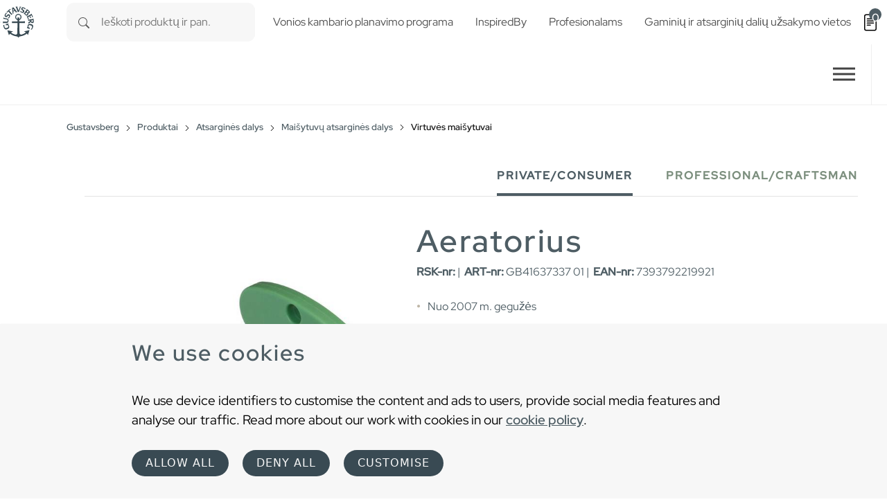

--- FILE ---
content_type: text/html; charset=utf-8
request_url: https://www.gustavsberg.com/lt/produktai/gustavsberg-atsargines-dalys/maisytuvu-atsargines-dalys/virtuves-maisytuvai/product/gb41637337-01/aeratorius
body_size: 20939
content:
<!DOCTYPE html>
<html dir="ltr" lang="lt-LT">
<head>

<meta charset="utf-8">
<!-- 
	t3kit10 | t3kit.com

	This website is powered by TYPO3 - inspiring people to share!
	TYPO3 is a free open source Content Management Framework initially created by Kasper Skaarhoj and licensed under GNU/GPL.
	TYPO3 is copyright 1998-2026 of Kasper Skaarhoj. Extensions are copyright of their respective owners.
	Information and contribution at https://typo3.org/
-->



<title>Aeratorius - Gustavsberg</title>
<meta name="generator" content="TYPO3 CMS" />
<meta name="description" content="Čia rasite visas atsargines dalis visiems „Gustavsberg“ virtuvės maišytuvams. Tiesiog pasirinkite reikiamą virtuvės maišytuvą ir gausite visų dabartinių atsarginių dalių sąrašą." />
<meta name="viewport" content="width=device-width, initial-scale=1, shrink-to-fit=no" />
<meta name="twitter:card" content="summary" />


<link href="/typo3temp/assets/compressed/main-c7e181f24f-min.css" rel="stylesheet" type="text/css" >
<link onload="this.media='all'" media="print" href="/typo3temp/assets/compressed/lightbox--async-d9b68552e7-min.css" rel="stylesheet" type="text/css" >
<link href="/typo3temp/assets/compressed/pdf-8e484db927-min.css" rel="stylesheet" type="text/css" >



<script async="async" src="/typo3temp/assets/compressed/bootstrap--async-p1-66485cd955-min.js"></script>
<script async="async" src="/typo3temp/assets/compressed/swiperjs--async-p1-b7ebc7ec3b-min.js"></script>


<link rel="apple-touch-icon" sizes="180x180" href="/typo3conf/ext/theme_gbg/Resources/Public/assets/Favicons/apple-touch-icon.png?v=a74a79c">
<link rel="icon" type="image/png" sizes="32x32" href="/typo3conf/ext/theme_gbg/Resources/Public/assets/Favicons/favicon-32x32.png?v=a74a79c">
<link rel="icon" type="image/png" sizes="16x16" href="/typo3conf/ext/theme_gbg/Resources/Public/assets/Favicons/favicon-16x16.png?v=a74a79c">
<link rel="manifest" href="/typo3conf/ext/theme_gbg/Resources/Public/assets/Favicons/site.webmanifest?v=a74a79c">
<link rel="mask-icon" href="/typo3conf/ext/theme_gbg/Resources/Public/assets/Favicons/safari-pinned-tab.svg?v=a74a79c" color="#6d6d6d">
<link rel="shortcut icon" href="/typo3conf/ext/theme_gbg/Resources/Public/assets/Favicons/favicon.ico?v=a74a79c">
<meta name="msapplication-TileColor" content="#2b5797">
<meta name="msapplication-config" content="/typo3conf/ext/theme_gbg/Resources/Public/assets/Favicons/browserconfig.xml?v=a74a79c">
<meta name="theme-color" content="#ffffff"><!-- Google Tag Manager -->
<script>
(function(w,d,s,l,i){w[l]=w[l]||[];w[l].push({'gtm.start':
new Date().getTime(),event:'gtm.js'});var f=d.getElementsByTagName(s)[0],
j=d.createElement(s),dl=l!='dataLayer'?'&l='+l:'';j.async=true;j.src=
'https://www.googletagmanager.com/gtm.js?id='+i+dl;f.parentNode.insertBefore(j,f);
})(window,document,'script','dataLayer','GTM-PWNL4M');
</script>
<!-- End Google Tag Manager -->    <link rel="preload" href="/typo3conf/ext/theme_gbg/Resources/Public/Fonts/red-hat-display-v14-latin-regular.woff2" as="font" title="Red Hat Display" type="font/woff" crossorigin="anonymous" />
    <link rel="preload" href="/typo3conf/ext/theme_gbg/Resources/Public/Fonts/red-hat-display-v14-latin-500.woff2" as="font" title="Red Hat Display Medium" type="font/woff" crossorigin="anonymous" />
<link rel="canonical" href="https://www.gustavsberg.com/lt/produktai/gustavsberg-atsargines-dalys/maisytuvu-atsargines-dalys/virtuves-maisytuvai/product/gb41637337-01/aeratorius"/>

<link rel="alternate" hreflang="sv-SE" href="https://www.gustavsberg.com/se/produkter/gustavsberg-reservdelar/blandare-reservdelar/koksblandare-reservdelar/product/gb41637337-01/stralsamlare"/>
<link rel="alternate" hreflang="en-us" href="https://www.gustavsberg.com/en/products/gustavsberg-spare-parts/spare-parts-faucets/kitchen-mixers/product/gb41637337-01/aerator"/>
<link rel="alternate" hreflang="fi-FI" href="https://www.gustavsberg.com/fi/tuotteet/gustavsberg-varaosat/hanojen-varaosat/keittiohana/product/gb41637337-01/poresuutin"/>
<link rel="alternate" hreflang="nb-NO" href="https://www.gustavsberg.com/no/produkter/gustavsberg-reservedeler/reservedeler-til-blandebatteri/kjokkenmikser/product/gb41637337-01/stralesamler"/>
<link rel="alternate" hreflang="da-DK" href="https://www.gustavsberg.com/dk/produkter/gustavsberg-reservedele/armaturer/kokkenarmaturer/product/gb41637337-01/perlator"/>
<link rel="alternate" hreflang="et-EE" href="https://www.gustavsberg.com/ee/tooted/gustavsberg-varuosad/segistite-varuosad/koogisegistid/product/gb41637337-01/koogisegisti-skandic-2007-aeraator"/>
<link rel="alternate" hreflang="lt-LT" href="https://www.gustavsberg.com/lt/produktai/gustavsberg-atsargines-dalys/maisytuvu-atsargines-dalys/virtuves-maisytuvai/product/gb41637337-01/aeratorius"/>
<link rel="alternate" hreflang="lv-LV" href="https://www.gustavsberg.com/lv/produkti/gustavsberg-rezerves-dalas/jaucekranu-rezerves-dalas/virtuves-jaucejkranu-rezerves-dalas/product/gb41637337-01/aerators"/>
<link rel="alternate" hreflang="x-default" href="https://www.gustavsberg.com/se/produkter/gustavsberg-reservdelar/blandare-reservdelar/koksblandare-reservdelar/product/gb41637337-01/stralsamlare"/>
<!-- This site is optimized with the Yoast SEO for TYPO3 plugin - https://yoast.com/typo3-extensions-seo/ -->
<script type="application/ld+json">[{"@context":"https:\/\/www.schema.org","@type":"BreadcrumbList","itemListElement":[{"@type":"ListItem","position":1,"item":{"@id":"https:\/\/www.gustavsberg.com\/lt\/","name":"Gustavsberg"}},{"@type":"ListItem","position":2,"item":{"@id":"https:\/\/www.gustavsberg.com\/lt\/produktai","name":"Produktai"}},{"@type":"ListItem","position":3,"item":{"@id":"https:\/\/www.gustavsberg.com\/lt\/produktai\/gustavsberg-atsargines-dalys","name":"Atsargin\u0117s dalys"}},{"@type":"ListItem","position":4,"item":{"@id":"https:\/\/www.gustavsberg.com\/lt\/produktai\/gustavsberg-atsargines-dalys\/maisytuvu-atsargines-dalys","name":"Mai\u0161ytuv\u0173 atsargin\u0117s dalys"}},{"@type":"ListItem","position":5,"item":{"@id":"https:\/\/www.gustavsberg.com\/lt\/produktai\/gustavsberg-atsargines-dalys\/maisytuvu-atsargines-dalys\/virtuves-maisytuvai","name":"Virtuv\u0117s mai\u0161ytuvai"}}]}];</script>
</head>
<body>
<!-- Google Tag Manager (noscript) -->
<noscript><iframe src="https://www.googletagmanager.com/ns.html?id=GTM-PWNL4M"
height="0" width="0" style="display:none;visibility:hidden"></iframe></noscript>
<!-- End Google Tag Manager (noscript) -->  










<div id="top"></div>
<div class="offcanvas offcanvas-end" data-bs-scroll="true" data-bs-backdrop="false" tabindex="-1" id="offcanvasRight" aria-labelledby="offcanvasRightLabel">
  <div class="offcanvas-header">
    <button type="button" class="btn-close text-reset" data-bs-dismiss="offcanvas" aria-label="Close"></button>
  </div>
  <div class="offcanvas-body">
  </div>
</div>

  

  

<header class="header site-header  sticky-header">

  
    <div class="frame-default">
  

  <div id="c17066" class="ctype__siteHeader 0 0
    ">
    

    

    

  

  <div class="ce-site-header">

    

<div class="skip-link__wrp">
  <a href="#main" class="skip-link visually-hidden-focusable">
    Skip to main content
  </a>
</div>




    
      
    

    
      
        
      
    

    

    <div class="ce-site-header__main-navigation-wrp">

      

    
    <nav id="main-navigation"
      aria-label="Primary"
      class="main-navigation main-navigation-expand-xxl navbar">
      <div class="main-navigation__container
        main-navigation-toggler-left
         container-fluid">

        <button class="main-navigation-toggler collapsed" id="main-navigation-toggler" type="button" data-bs-toggle="collapse" data-bs-target="#mainNavigation" aria-controls="mainNavigation" aria-expanded="false" aria-label="Toggle navigation">
          <span class="main-navigation-toggler-icon"></span>
        </button>
        <div class="main-navigation__items-wrp collapse navbar-collapse " id="mainNavigation">
          <ul class="main-navigation__list  sticky-menu">

            
              
              
              
                <li class="main-navigation__item 182  active  dropdown  big-menu-wrp  ">

                  
                      

  <a href="#"
    id="navbarDropdown182"
    class="main-navigation__item-link
       dropdown-toggle"
    role="button"
    data-bs-toggle="dropdown"
    aria-expanded="false">
      Produktai
  </a>

  
      
  
  <div class="main-navigation__dropdown-item-list dropdown-menu big-menu-dropdown
     show-parent-link"
    aria-labelledby="navbarDropdown182" id="dropdown-big-menu-0">

    <div class=" container-fluid">
      
        
      
      <div class="row">
        
          
            <div class="col">
          
          
              
              <ul class="main-navigation__big-dropdown-item-list _sub-menu-level-2">
                <li class="main-navigation__dropdown-item-wrp  183">

                  
                      
                          
  <a href="/lt/produktai/tualetai"
    class="main-navigation__dropdown-item-link main-navigation__dropdown-item-parent-link-with-child  "
    
    
    >

    
        <span class="main-navigation__item-link-title">
          Tualetai
        </span>
      
  </a>

                        
                    
                  
                    <a class="mobile-menu-toggler stretched-link collapsed" href="#" data-bs-toggle="collapse" data-bs-target="#child-1-183" aria-controls="child-1-183" aria-expanded="false" aria-label="Toggle mobile menu links">
                      <svg xmlns="http://www.w3.org/2000/svg" width="30" height="30" fill="currentColor" class="bi bi-plus" viewBox="0 0 16 16" focusable="false" aria-hidden="true">
  <path d="M8 4a.5.5 0 0 1 .5.5v3h3a.5.5 0 0 1 0 1h-3v3a.5.5 0 0 1-1 0v-3h-3a.5.5 0 0 1 0-1h3v-3A.5.5 0 0 1 8 4z"/>
</svg>
                    </a>
                  

                  
                  
                      <ul class="main-navigation__big-dropdown-item-list _sub-menu-level-3 collapse mobile-menu-links-collapse " id="child-1-183">
                        
                          
                            
                                <li class="main-navigation__dropdown-item  1995">
                                  
  <a href="/lt/produktai/tualetai/tualetas"
    class="main-navigation__dropdown-item-link main-navigation__dropdown-item-child-link  "
    
    
    >

    
        <span class="main-navigation__item-link-title">
          Tualetas
        </span>
      
  </a>

                                </li>
                              
                          
                        
                          
                            
                                <li class="main-navigation__dropdown-item  2024">
                                  
  <a href="/lt/produktai/tualetai/pakabinamastualetas"
    class="main-navigation__dropdown-item-link main-navigation__dropdown-item-child-link  "
    
    
    >

    
        <span class="main-navigation__item-link-title">
          Pakabinamas tualetas
        </span>
      
  </a>

                                </li>
                              
                          
                        
                          
                            
                                <li class="main-navigation__dropdown-item  2001">
                                  
  <a href="/lt/produktai/tualetai/tualetodangtis"
    class="main-navigation__dropdown-item-link main-navigation__dropdown-item-child-link  "
    
    
    >

    
        <span class="main-navigation__item-link-title">
          Tualeto dangtis
        </span>
      
  </a>

                                </li>
                              
                          
                        
                          
                            
                                <li class="main-navigation__dropdown-item  2417">
                                  
  <a href="/lt/produktai/tualetai/pisuaras"
    class="main-navigation__dropdown-item-link main-navigation__dropdown-item-child-link  "
    
    
    >

    
        <span class="main-navigation__item-link-title">
          Pisuaras
        </span>
      
  </a>

                                </li>
                              
                          
                        
                          
                            
                                <li class="main-navigation__dropdown-item  502">
                                  
  <a href="/lt/produktai/tualetai/neigaliesiems-pritaikytas-vonios-kambarys/neigaliesiemspritaikytitualetai"
    class="main-navigation__dropdown-item-link main-navigation__dropdown-item-child-link  "
    
    
    >

    
        <span class="main-navigation__item-link-title">
          Neįgaliesiems pritaikyti tualetai
        </span>
      
  </a>

                                </li>
                              
                          
                        
                          
                            
                                <li class="main-navigation__dropdown-item  503">
                                  
  <a href="/lt/produktai/tualetai/potinkiniairemai"
    class="main-navigation__dropdown-item-link main-navigation__dropdown-item-child-link  "
    
    
    >

    
        <span class="main-navigation__item-link-title">
          Potinkiniai rėmai
        </span>
      
  </a>

                                </li>
                              
                          
                        
                      </ul>
                  
                  
                </li>
              </ul>
              
            
          
        
          
          
              
              <ul class="main-navigation__big-dropdown-item-list _sub-menu-level-2">
                <li class="main-navigation__dropdown-item-wrp  184">

                  
                      
                          
  <a href="/lt/produktai/maisytuvai"
    class="main-navigation__dropdown-item-link main-navigation__dropdown-item-parent-link-with-child  "
    
    
    >

    
        <span class="main-navigation__item-link-title">
          Maišytuvai
        </span>
      
  </a>

                        
                    
                  
                    <a class="mobile-menu-toggler stretched-link collapsed" href="#" data-bs-toggle="collapse" data-bs-target="#child-2-184" aria-controls="child-2-184" aria-expanded="false" aria-label="Toggle mobile menu links">
                      <svg xmlns="http://www.w3.org/2000/svg" width="30" height="30" fill="currentColor" class="bi bi-plus" viewBox="0 0 16 16" focusable="false" aria-hidden="true">
  <path d="M8 4a.5.5 0 0 1 .5.5v3h3a.5.5 0 0 1 0 1h-3v3a.5.5 0 0 1-1 0v-3h-3a.5.5 0 0 1 0-1h3v-3A.5.5 0 0 1 8 4z"/>
</svg>
                    </a>
                  

                  
                  
                      <ul class="main-navigation__big-dropdown-item-list _sub-menu-level-3 collapse mobile-menu-links-collapse " id="child-2-184">
                        
                          
                            
                                <li class="main-navigation__dropdown-item  1987">
                                  
  <a href="/lt/produktai/maisytuvai/praustuvomaisytuvai"
    class="main-navigation__dropdown-item-link main-navigation__dropdown-item-child-link  "
    
    
    >

    
        <span class="main-navigation__item-link-title">
          Praustuvo maišytuvai
        </span>
      
  </a>

                                </li>
                              
                          
                        
                          
                            
                                <li class="main-navigation__dropdown-item  2014">
                                  
  <a href="/lt/produktai/maisytuvai/voniosmaisytuvai"
    class="main-navigation__dropdown-item-link main-navigation__dropdown-item-child-link  "
    
    
    >

    
        <span class="main-navigation__item-link-title">
          Vonios maišytuvai
        </span>
      
  </a>

                                </li>
                              
                          
                        
                          
                            
                                <li class="main-navigation__dropdown-item  1998">
                                  
  <a href="/lt/produktai/maisytuvai/dusomaisytuvai"
    class="main-navigation__dropdown-item-link main-navigation__dropdown-item-child-link  "
    
    
    >

    
        <span class="main-navigation__item-link-title">
          Dušo maišytuvai
        </span>
      
  </a>

                                </li>
                              
                          
                        
                          
                            
                                <li class="main-navigation__dropdown-item  1990">
                                  
  <a href="/lt/produktai/maisytuvai/dusokomplektas"
    class="main-navigation__dropdown-item-link main-navigation__dropdown-item-child-link  "
    
    
    >

    
        <span class="main-navigation__item-link-title">
          Dušo komplektas
        </span>
      
  </a>

                                </li>
                              
                          
                        
                          
                            
                                <li class="main-navigation__dropdown-item  2006">
                                  
  <a href="/lt/produktai/maisytuvai/virtuvesmaisytuvai"
    class="main-navigation__dropdown-item-link main-navigation__dropdown-item-child-link  "
    
    
    >

    
        <span class="main-navigation__item-link-title">
          Virtuvės maišytuvai
        </span>
      
  </a>

                                </li>
                              
                          
                        
                          
                            
                                <li class="main-navigation__dropdown-item  2054">
                                  
  <a href="/lt/produktai/maisytuvai/bidemaisytuvai"
    class="main-navigation__dropdown-item-link main-navigation__dropdown-item-child-link  "
    
    
    >

    
        <span class="main-navigation__item-link-title">
          Bidė maišytuvai
        </span>
      
  </a>

                                </li>
                              
                          
                        
                          
                            
                                <li class="main-navigation__dropdown-item  2106">
                                  
  <a href="/lt/produktai/maisytuvai/maisytuvuaksesuarai"
    class="main-navigation__dropdown-item-link main-navigation__dropdown-item-child-link  "
    
    
    >

    
        <span class="main-navigation__item-link-title">
          Maišytuvų aksesuarai
        </span>
      
  </a>

                                </li>
                              
                          
                        
                          
                            
                                <li class="main-navigation__dropdown-item  506">
                                  
  <a href="/lt/produktai/tualetai/neigaliesiems-pritaikytas-vonios-kambarys/neigaliesiemspritaikytimaisytuvai"
    class="main-navigation__dropdown-item-link main-navigation__dropdown-item-child-link  "
    
    
    >

    
        <span class="main-navigation__item-link-title">
          Neįgaliesiems pritaikyti maišytuvai
        </span>
      
  </a>

                                </li>
                              
                          
                        
                          
                            
                                <li class="main-navigation__dropdown-item  2074">
                                  
  <a href="/lt/virtuves-maisytuvai-aksesuarai"
    class="main-navigation__dropdown-item-link main-navigation__dropdown-item-child-link  "
    
    
    >

    
        <span class="main-navigation__item-link-title">
          Virtuvės maišytuvai - Aksesuarai
        </span>
      
  </a>

                                </li>
                              
                          
                        
                          
                            
                                <li class="main-navigation__dropdown-item  2036">
                                  
  <a href="/lt/vonios-ir-duso-maisytuvai-aksesuarai"
    class="main-navigation__dropdown-item-link main-navigation__dropdown-item-child-link  "
    
    
    >

    
        <span class="main-navigation__item-link-title">
          Vonios ir dušo maišytuvai -Aksesuarai
        </span>
      
  </a>

                                </li>
                              
                          
                        
                          
                            
                                <li class="main-navigation__dropdown-item  2045">
                                  
  <a href="/lt/maisytuvu-aksesuarai"
    class="main-navigation__dropdown-item-link main-navigation__dropdown-item-child-link  "
    
    
    >

    
        <span class="main-navigation__item-link-title">
          maišytuvų aksesuarai
        </span>
      
  </a>

                                </li>
                              
                          
                        
                          
                            
                                <li class="main-navigation__dropdown-item  2016">
                                  
  <a href="/lt/irankiai-maisytuvai"
    class="main-navigation__dropdown-item-link main-navigation__dropdown-item-child-link  "
    
    
    >

    
        <span class="main-navigation__item-link-title">
          Įrankiai - Maišytuvai
        </span>
      
  </a>

                                </li>
                              
                          
                        
                          
                            
                                <li class="main-navigation__dropdown-item  2148">
                                  
  <a href="/lt/maisytuvo-laikikliai"
    class="main-navigation__dropdown-item-link main-navigation__dropdown-item-child-link  "
    
    
    >

    
        <span class="main-navigation__item-link-title">
          Maišytuvo laikikliai
        </span>
      
  </a>

                                </li>
                              
                          
                        
                      </ul>
                  
                  
                </li>
              </ul>
              
            
          
        
          
          
              
              <ul class="main-navigation__big-dropdown-item-list _sub-menu-level-2">
                <li class="main-navigation__dropdown-item-wrp  185">

                  
                      
                          
  <a href="/lt/produktai/praustuvai"
    class="main-navigation__dropdown-item-link main-navigation__dropdown-item-parent-link-with-child  "
    
    
    >

    
        <span class="main-navigation__item-link-title">
          Praustuvai
        </span>
      
  </a>

                        
                    
                  
                    <a class="mobile-menu-toggler stretched-link collapsed" href="#" data-bs-toggle="collapse" data-bs-target="#child-3-185" aria-controls="child-3-185" aria-expanded="false" aria-label="Toggle mobile menu links">
                      <svg xmlns="http://www.w3.org/2000/svg" width="30" height="30" fill="currentColor" class="bi bi-plus" viewBox="0 0 16 16" focusable="false" aria-hidden="true">
  <path d="M8 4a.5.5 0 0 1 .5.5v3h3a.5.5 0 0 1 0 1h-3v3a.5.5 0 0 1-1 0v-3h-3a.5.5 0 0 1 0-1h3v-3A.5.5 0 0 1 8 4z"/>
</svg>
                    </a>
                  

                  
                  
                      <ul class="main-navigation__big-dropdown-item-list _sub-menu-level-3 collapse mobile-menu-links-collapse " id="child-3-185">
                        
                          
                            
                                <li class="main-navigation__dropdown-item  2047">
                                  
  <a href="/lt/produktai/praustuvai/praustuvas"
    class="main-navigation__dropdown-item-link main-navigation__dropdown-item-child-link  "
    
    
    >

    
        <span class="main-navigation__item-link-title">
          Praustuvas
        </span>
      
  </a>

                                </li>
                              
                          
                        
                          
                            
                                <li class="main-navigation__dropdown-item  1976">
                                  
  <a href="/lt/produktai/praustuvai/mazasvoniospraustuvas"
    class="main-navigation__dropdown-item-link main-navigation__dropdown-item-child-link  "
    
    
    >

    
        <span class="main-navigation__item-link-title">
          Mažas vonios praustuvas
        </span>
      
  </a>

                                </li>
                              
                          
                        
                          
                            
                                <li class="main-navigation__dropdown-item  1978">
                                  
  <a href="/lt/produktai/praustuvai/pastatomaspraustuvas"
    class="main-navigation__dropdown-item-link main-navigation__dropdown-item-child-link  "
    
    
    >

    
        <span class="main-navigation__item-link-title">
          Pastatomas praustuvas
        </span>
      
  </a>

                                </li>
                              
                          
                        
                          
                            
                                <li class="main-navigation__dropdown-item  2013">
                                  
  <a href="/lt/produktai/praustuvai/praustuvoaksesuarai"
    class="main-navigation__dropdown-item-link main-navigation__dropdown-item-child-link  "
    
    
    >

    
        <span class="main-navigation__item-link-title">
          Praustuvo aksesuarai
        </span>
      
  </a>

                                </li>
                              
                          
                        
                          
                            
                                <li class="main-navigation__dropdown-item  492">
                                  
  <a href="/lt/produktai/tualetai/neigaliesiems-pritaikytas-vonios-kambarys/neigaliesiemspritaikytipraustuvai"
    class="main-navigation__dropdown-item-link main-navigation__dropdown-item-child-link  "
    
    
    >

    
        <span class="main-navigation__item-link-title">
          Neįgaliesiems pritaikyti praustuvai
        </span>
      
  </a>

                                </li>
                              
                          
                        
                      </ul>
                  
                  
                </li>
              </ul>
              
            
          
        
          
          
              
              <ul class="main-navigation__big-dropdown-item-list _sub-menu-level-2">
                <li class="main-navigation__dropdown-item-wrp  186">

                  
                      
                          
  <a href="/lt/produktai/vonios"
    class="main-navigation__dropdown-item-link main-navigation__dropdown-item-parent-link-with-child  "
    
    
    >

    
        <span class="main-navigation__item-link-title">
          Vonios
        </span>
      
  </a>

                        
                    
                  
                    <a class="mobile-menu-toggler stretched-link collapsed" href="#" data-bs-toggle="collapse" data-bs-target="#child-4-186" aria-controls="child-4-186" aria-expanded="false" aria-label="Toggle mobile menu links">
                      <svg xmlns="http://www.w3.org/2000/svg" width="30" height="30" fill="currentColor" class="bi bi-plus" viewBox="0 0 16 16" focusable="false" aria-hidden="true">
  <path d="M8 4a.5.5 0 0 1 .5.5v3h3a.5.5 0 0 1 0 1h-3v3a.5.5 0 0 1-1 0v-3h-3a.5.5 0 0 1 0-1h3v-3A.5.5 0 0 1 8 4z"/>
</svg>
                    </a>
                  

                  
                  
                      <ul class="main-navigation__big-dropdown-item-list _sub-menu-level-3 collapse mobile-menu-links-collapse " id="child-4-186">
                        
                          
                            
                                <li class="main-navigation__dropdown-item  1993">
                                  
  <a href="/lt/produktai/vonios/voniasupanele"
    class="main-navigation__dropdown-item-link main-navigation__dropdown-item-child-link  "
    
    
    >

    
        <span class="main-navigation__item-link-title">
          Vonia su panele
        </span>
      
  </a>

                                </li>
                              
                          
                        
                          
                            
                                <li class="main-navigation__dropdown-item  2000">
                                  
  <a href="/lt/produktai/vonios/laisvaipastatomavonia"
    class="main-navigation__dropdown-item-link main-navigation__dropdown-item-child-link  "
    
    
    >

    
        <span class="main-navigation__item-link-title">
          Laisvai pastatoma vonia
        </span>
      
  </a>

                                </li>
                              
                          
                        
                          
                            
                                <li class="main-navigation__dropdown-item  2052">
                                  
  <a href="/lt/produktai/vonios/integruotavonia"
    class="main-navigation__dropdown-item-link main-navigation__dropdown-item-child-link  "
    
    
    >

    
        <span class="main-navigation__item-link-title">
          Integruota vonia
        </span>
      
  </a>

                                </li>
                              
                          
                        
                          
                            
                                <li class="main-navigation__dropdown-item  2004">
                                  
  <a href="/lt/produktai/vonios/voniabepaneles"
    class="main-navigation__dropdown-item-link main-navigation__dropdown-item-child-link  "
    
    
    >

    
        <span class="main-navigation__item-link-title">
          Vonia be panelės
        </span>
      
  </a>

                                </li>
                              
                          
                        
                          
                            
                                <li class="main-navigation__dropdown-item  2005">
                                  
  <a href="/lt/produktai/vonios/voniospaneles"
    class="main-navigation__dropdown-item-link main-navigation__dropdown-item-child-link  "
    
    
    >

    
        <span class="main-navigation__item-link-title">
          Vonios panelės
        </span>
      
  </a>

                                </li>
                              
                          
                        
                          
                            
                                <li class="main-navigation__dropdown-item  2207">
                                  
  <a href="/lt/produktai/vonios/sedimojivonia"
    class="main-navigation__dropdown-item-link main-navigation__dropdown-item-child-link  "
    
    
    >

    
        <span class="main-navigation__item-link-title">
          Sėdimoji vonia
        </span>
      
  </a>

                                </li>
                              
                          
                        
                          
                            
                                <li class="main-navigation__dropdown-item  2098">
                                  
  <a href="/lt/produktai/vonios/voniosaksesuarai"
    class="main-navigation__dropdown-item-link main-navigation__dropdown-item-child-link  "
    
    
    >

    
        <span class="main-navigation__item-link-title">
          Vonios aksesuarai
        </span>
      
  </a>

                                </li>
                              
                          
                        
                      </ul>
                  
                  
                </li>
              </ul>
              
            
          
        
          
          
              
              <ul class="main-navigation__big-dropdown-item-list _sub-menu-level-2">
                <li class="main-navigation__dropdown-item-wrp  187">

                  
                      
                          
  <a href="/lt/produktai/voniosbaldai"
    class="main-navigation__dropdown-item-link main-navigation__dropdown-item-parent-link-with-child  "
    
    
    >

    
        <span class="main-navigation__item-link-title">
          Vonios baldai
        </span>
      
  </a>

                        
                    
                  
                    <a class="mobile-menu-toggler stretched-link collapsed" href="#" data-bs-toggle="collapse" data-bs-target="#child-5-187" aria-controls="child-5-187" aria-expanded="false" aria-label="Toggle mobile menu links">
                      <svg xmlns="http://www.w3.org/2000/svg" width="30" height="30" fill="currentColor" class="bi bi-plus" viewBox="0 0 16 16" focusable="false" aria-hidden="true">
  <path d="M8 4a.5.5 0 0 1 .5.5v3h3a.5.5 0 0 1 0 1h-3v3a.5.5 0 0 1-1 0v-3h-3a.5.5 0 0 1 0-1h3v-3A.5.5 0 0 1 8 4z"/>
</svg>
                    </a>
                  

                  
                  
                      <ul class="main-navigation__big-dropdown-item-list _sub-menu-level-3 collapse mobile-menu-links-collapse " id="child-5-187">
                        
                          
                            
                                <li class="main-navigation__dropdown-item  1994">
                                  
  <a href="/lt/produktai/voniosbaldai/voniosspintelesupraustuvu"
    class="main-navigation__dropdown-item-link main-navigation__dropdown-item-child-link  "
    
    
    >

    
        <span class="main-navigation__item-link-title">
          Vonios spintelė su praustuvu
        </span>
      
  </a>

                                </li>
                              
                          
                        
                          
                            
                                <li class="main-navigation__dropdown-item  2020">
                                  
  <a href="/lt/produktai/voniosbaldai/voniosspintele"
    class="main-navigation__dropdown-item-link main-navigation__dropdown-item-child-link  "
    
    
    >

    
        <span class="main-navigation__item-link-title">
          Vonios spintelė
        </span>
      
  </a>

                                </li>
                              
                          
                        
                          
                            
                                <li class="main-navigation__dropdown-item  2034">
                                  
  <a href="/lt/produktai/voniosbaldai/voniosspintelesuveidrodziu"
    class="main-navigation__dropdown-item-link main-navigation__dropdown-item-child-link  "
    
    
    >

    
        <span class="main-navigation__item-link-title">
          Vonios spintelė su veidrodžiu
        </span>
      
  </a>

                                </li>
                              
                          
                        
                          
                            
                                <li class="main-navigation__dropdown-item  2129">
                                  
  <a href="/lt/produktai/voniosbaldai/voniosveidrodziai"
    class="main-navigation__dropdown-item-link main-navigation__dropdown-item-child-link  "
    
    
    >

    
        <span class="main-navigation__item-link-title">
          Vonios veidrodžiai
        </span>
      
  </a>

                                </li>
                              
                          
                        
                          
                            
                                <li class="main-navigation__dropdown-item  1981">
                                  
  <a href="/lt/produktai/voniosbaldai/spintelesrankeneles"
    class="main-navigation__dropdown-item-link main-navigation__dropdown-item-child-link  "
    
    
    >

    
        <span class="main-navigation__item-link-title">
          Spintelės rankenėlės
        </span>
      
  </a>

                                </li>
                              
                          
                        
                          
                            
                                <li class="main-navigation__dropdown-item  1982">
                                  
  <a href="/lt/produktai/voniosbaldai/voniosbalduaksesuarai"
    class="main-navigation__dropdown-item-link main-navigation__dropdown-item-child-link  "
    
    
    >

    
        <span class="main-navigation__item-link-title">
          Vonios baldų aksesuarai
        </span>
      
  </a>

                                </li>
                              
                          
                        
                      </ul>
                  
                  
                </li>
              </ul>
              
            
          
        
          
          
              
              <ul class="main-navigation__big-dropdown-item-list _sub-menu-level-2">
                <li class="main-navigation__dropdown-item-wrp  188">

                  
                      
                          
  <a href="/lt/produktai/dusai"
    class="main-navigation__dropdown-item-link main-navigation__dropdown-item-parent-link-with-child  "
    
    
    >

    
        <span class="main-navigation__item-link-title">
          Dušai
        </span>
      
  </a>

                        
                    
                  
                    <a class="mobile-menu-toggler stretched-link collapsed" href="#" data-bs-toggle="collapse" data-bs-target="#child-6-188" aria-controls="child-6-188" aria-expanded="false" aria-label="Toggle mobile menu links">
                      <svg xmlns="http://www.w3.org/2000/svg" width="30" height="30" fill="currentColor" class="bi bi-plus" viewBox="0 0 16 16" focusable="false" aria-hidden="true">
  <path d="M8 4a.5.5 0 0 1 .5.5v3h3a.5.5 0 0 1 0 1h-3v3a.5.5 0 0 1-1 0v-3h-3a.5.5 0 0 1 0-1h3v-3A.5.5 0 0 1 8 4z"/>
</svg>
                    </a>
                  

                  
                  
                      <ul class="main-navigation__big-dropdown-item-list _sub-menu-level-3 collapse mobile-menu-links-collapse " id="child-6-188">
                        
                          
                            
                                <li class="main-navigation__dropdown-item  1991">
                                  
  <a href="/lt/produktai/dusai/duso-durys-ir-duso-sienos"
    class="main-navigation__dropdown-item-link main-navigation__dropdown-item-child-link  "
    
    
    >

    
        <span class="main-navigation__item-link-title">
          Dušo durys ir sienelės
        </span>
      
  </a>

                                </li>
                              
                          
                        
                          
                            
                                <li class="main-navigation__dropdown-item  2079">
                                  
  <a href="/lt/produktai/dusai/lietaus-duso-stovai"
    class="main-navigation__dropdown-item-link main-navigation__dropdown-item-child-link  "
    
    
    >

    
        <span class="main-navigation__item-link-title">
          Lietaus dušo stovai
        </span>
      
  </a>

                                </li>
                              
                          
                        
                          
                            
                                <li class="main-navigation__dropdown-item  496">
                                  
  <a href="/lt/produktai/maisytuvai/dusomaisytuvai"
    class="main-navigation__dropdown-item-link main-navigation__dropdown-item-child-link  "
    
    
    >

    
        <span class="main-navigation__item-link-title">
          Dušo maišytuvai
        </span>
      
  </a>

                                </li>
                              
                          
                        
                          
                            
                                <li class="main-navigation__dropdown-item  507">
                                  
  <a href="/lt/produktai/maisytuvai/dusokomplektas"
    class="main-navigation__dropdown-item-link main-navigation__dropdown-item-child-link  "
    
    
    >

    
        <span class="main-navigation__item-link-title">
          Dušo komplektas
        </span>
      
  </a>

                                </li>
                              
                          
                        
                          
                            
                                <li class="main-navigation__dropdown-item  2032">
                                  
  <a href="/lt/produktai/dusai/duso-priedai"
    class="main-navigation__dropdown-item-link main-navigation__dropdown-item-child-link  "
    
    
    >

    
        <span class="main-navigation__item-link-title">
          Dušo priedai
        </span>
      
  </a>

                                </li>
                              
                          
                        
                      </ul>
                  
                  
                </li>
              </ul>
              
            
          
        
          
          
              
              <ul class="main-navigation__big-dropdown-item-list _sub-menu-level-2">
                <li class="main-navigation__dropdown-item-wrp  active 210">

                  
                      
                          
  <a href="/lt/produktai/gustavsberg-atsargines-dalys"
    class="main-navigation__dropdown-item-link main-navigation__dropdown-item-parent-link-with-child   active"
    
    
    >

    
        <span class="main-navigation__item-link-title">
          Atsarginės dalys
        </span>
      
  </a>

                        
                    
                  
                    <a class="mobile-menu-toggler stretched-link collapsed" href="#" data-bs-toggle="collapse" data-bs-target="#child-7-210" aria-controls="child-7-210" aria-expanded="false" aria-label="Toggle mobile menu links">
                      <svg xmlns="http://www.w3.org/2000/svg" width="30" height="30" fill="currentColor" class="bi bi-plus" viewBox="0 0 16 16" focusable="false" aria-hidden="true">
  <path d="M8 4a.5.5 0 0 1 .5.5v3h3a.5.5 0 0 1 0 1h-3v3a.5.5 0 0 1-1 0v-3h-3a.5.5 0 0 1 0-1h3v-3A.5.5 0 0 1 8 4z"/>
</svg>
                    </a>
                  

                  
                  
                      <ul class="main-navigation__big-dropdown-item-list _sub-menu-level-3 collapse mobile-menu-links-collapse " id="child-7-210">
                        
                          
                            
                                <li class="main-navigation__dropdown-item  313">
                                  
  <a href="/lt/produktai/gustavsberg-atsargines-dalys/unitazu-atsargines-dalys"
    class="main-navigation__dropdown-item-link main-navigation__dropdown-item-child-link  "
    
    
    >

    
        <span class="main-navigation__item-link-title">
          Unitazų atsarginės dalys
        </span>
      
  </a>

                                </li>
                              
                          
                        
                          
                            
                                <li class="main-navigation__dropdown-item  active 317">
                                  
  <a href="/lt/produktai/gustavsberg-atsargines-dalys/maisytuvu-atsargines-dalys"
    class="main-navigation__dropdown-item-link main-navigation__dropdown-item-child-link   active"
    
    
    >

    
        <span class="main-navigation__item-link-title">
          Maišytuvų atsarginės dalys
        </span>
      
  </a>

                                </li>
                              
                          
                        
                          
                            
                                <li class="main-navigation__dropdown-item  324">
                                  
  <a href="/lt/produktai/gustavsberg-atsargines-dalys/voniu-atsargines-dalys"
    class="main-navigation__dropdown-item-link main-navigation__dropdown-item-child-link  "
    
    
    >

    
        <span class="main-navigation__item-link-title">
          Vonių atsarginės dalys
        </span>
      
  </a>

                                </li>
                              
                          
                        
                          
                            
                                <li class="main-navigation__dropdown-item  327">
                                  
  <a href="/lt/produktai/gustavsberg-atsargines-dalys/vonios-baldu-atsargines-dalys"
    class="main-navigation__dropdown-item-link main-navigation__dropdown-item-child-link  "
    
    
    >

    
        <span class="main-navigation__item-link-title">
          Vonios baldų atsarginės dalys
        </span>
      
  </a>

                                </li>
                              
                          
                        
                          
                            
                                <li class="main-navigation__dropdown-item  331">
                                  
  <a href="/lt/produktai/gustavsberg-atsargines-dalys/duso-dalys"
    class="main-navigation__dropdown-item-link main-navigation__dropdown-item-child-link  "
    
    
    >

    
        <span class="main-navigation__item-link-title">
          Dušo dalys
        </span>
      
  </a>

                                </li>
                              
                          
                        
                      </ul>
                  
                  
                </li>
              </ul>
              
            
          
        
          
          
              
              <ul class="main-navigation__big-dropdown-item-list _sub-menu-level-2">
                <li class="main-navigation__dropdown-item-wrp  2033">

                  
                      
                          
  <a href="/lt/produktai/voniosaksesuarai"
    class="main-navigation__dropdown-item-link  "
    
    
    >

    
        <span class="main-navigation__item-link-title">
          Vonios aksesuarai
        </span>
      
  </a>

                        
                    
                  

                  
                  
                      <ul class="main-navigation__big-dropdown-item-list _sub-menu-level-3 collapse mobile-menu-links-collapse " id="child-8-2033">
                        
                      </ul>
                  
                  
                </li>
              </ul>
              
            
          
        
          
          
              
              <ul class="main-navigation__big-dropdown-item-list _sub-menu-level-2">
                <li class="main-navigation__dropdown-item-wrp  501">

                  
                      
                          
  <a href="/lt/produktai/tualetai/neigaliesiems-pritaikytas-vonios-kambarys"
    class="main-navigation__dropdown-item-link main-navigation__dropdown-item-parent-link-with-child  "
    
    
    >

    
        <span class="main-navigation__item-link-title">
          Neįgaliesiems pritaikytas vonios kambarys
        </span>
      
  </a>

                        
                    
                  
                    <a class="mobile-menu-toggler stretched-link collapsed" href="#" data-bs-toggle="collapse" data-bs-target="#child-9-501" aria-controls="child-9-501" aria-expanded="false" aria-label="Toggle mobile menu links">
                      <svg xmlns="http://www.w3.org/2000/svg" width="30" height="30" fill="currentColor" class="bi bi-plus" viewBox="0 0 16 16" focusable="false" aria-hidden="true">
  <path d="M8 4a.5.5 0 0 1 .5.5v3h3a.5.5 0 0 1 0 1h-3v3a.5.5 0 0 1-1 0v-3h-3a.5.5 0 0 1 0-1h3v-3A.5.5 0 0 1 8 4z"/>
</svg>
                    </a>
                  

                  
                  
                      <ul class="main-navigation__big-dropdown-item-list _sub-menu-level-3 collapse mobile-menu-links-collapse " id="child-9-501">
                        
                          
                            
                                <li class="main-navigation__dropdown-item  1971">
                                  
  <a href="/lt/produktai/tualetai/neigaliesiems-pritaikytas-vonios-kambarys/neigaliesiemspritaikytipraustuvai"
    class="main-navigation__dropdown-item-link main-navigation__dropdown-item-child-link  "
    
    
    >

    
        <span class="main-navigation__item-link-title">
          Neįgaliesiems pritaikyti praustuvai
        </span>
      
  </a>

                                </li>
                              
                          
                        
                          
                            
                                <li class="main-navigation__dropdown-item  2041">
                                  
  <a href="/lt/produktai/tualetai/neigaliesiems-pritaikytas-vonios-kambarys/neigaliesiemspritaikytitualetai"
    class="main-navigation__dropdown-item-link main-navigation__dropdown-item-child-link  "
    
    
    >

    
        <span class="main-navigation__item-link-title">
          Neįgaliesiems pritaikyti tualetai
        </span>
      
  </a>

                                </li>
                              
                          
                        
                          
                            
                                <li class="main-navigation__dropdown-item  2007">
                                  
  <a href="/lt/produktai/tualetai/neigaliesiems-pritaikytas-vonios-kambarys/neigaliesiemspritaikytimaisytuvai"
    class="main-navigation__dropdown-item-link main-navigation__dropdown-item-child-link  "
    
    
    >

    
        <span class="main-navigation__item-link-title">
          Neįgaliesiems pritaikyti maišytuvai
        </span>
      
  </a>

                                </li>
                              
                          
                        
                          
                            
                                <li class="main-navigation__dropdown-item  2293">
                                  
  <a href="/lt/produktai/tualetai/neigaliesiems-pritaikytas-vonios-kambarys/rankosatrama"
    class="main-navigation__dropdown-item-link main-navigation__dropdown-item-child-link  "
    
    
    >

    
        <span class="main-navigation__item-link-title">
          Rankos atrama
        </span>
      
  </a>

                                </li>
                              
                          
                        
                      </ul>
                  
                  
                </li>
              </ul>
              
            
          
        
          
          
              
              <ul class="main-navigation__big-dropdown-item-list _sub-menu-level-2">
                <li class="main-navigation__dropdown-item-wrp  189">

                  
                      
                          
  <a href="/lt/produktai/musu-populiariausios-vonios-kambario-serijos"
    class="main-navigation__dropdown-item-link main-navigation__dropdown-item-parent-link-with-child  "
    
    
    >

    
        <span class="main-navigation__item-link-title">
          Vonios kambario serijos
        </span>
      
  </a>

                        
                    
                  
                    <a class="mobile-menu-toggler stretched-link collapsed" href="#" data-bs-toggle="collapse" data-bs-target="#child-10-189" aria-controls="child-10-189" aria-expanded="false" aria-label="Toggle mobile menu links">
                      <svg xmlns="http://www.w3.org/2000/svg" width="30" height="30" fill="currentColor" class="bi bi-plus" viewBox="0 0 16 16" focusable="false" aria-hidden="true">
  <path d="M8 4a.5.5 0 0 1 .5.5v3h3a.5.5 0 0 1 0 1h-3v3a.5.5 0 0 1-1 0v-3h-3a.5.5 0 0 1 0-1h3v-3A.5.5 0 0 1 8 4z"/>
</svg>
                    </a>
                  

                  
                  
                      <ul class="main-navigation__big-dropdown-item-list _sub-menu-level-3 collapse mobile-menu-links-collapse nav-row" id="child-10-189">
                        
                          
                            
                                <li class="main-navigation__dropdown-item col-lg-6  298">
                                  
  <a href="/lt/produktai/musu-populiariausios-vonios-kambario-serijos/atlantic"
    class="main-navigation__dropdown-item-link main-navigation__dropdown-item-child-link  "
    
    
    >

    
      <img class="main-navigation__dropdown-item-link main-navigation__dropdown-item-child-link-item-image img-fluid d-none d-lg-block" src="/fileadmin/uploads/Website_Interior_Pictures__general_/Bathroom/Bathroom_Series/Atlantic/Atlantic_washbasin_mixer.jpg" width="240" height="149" loading="lazy" alt="" />
    

    
        <span class="main-navigation__item-link-title">
          Atlantic
        </span>
      
  </a>

                                </li>
                              
                          
                        
                          
                            
                                <li class="main-navigation__dropdown-item  305">
                                  
  <a href="/lt/produktai/musu-populiariausios-vonios-kambario-serijos/artic"
    class="main-navigation__dropdown-item-link main-navigation__dropdown-item-child-link  "
    
    
    >

    
        <span class="main-navigation__item-link-title">
          Artic
        </span>
      
  </a>

                                </li>
                              
                          
                        
                          
                            
                                <li class="main-navigation__dropdown-item  31967">
                                  
  <a href="/lt/produktai/musu-populiariausios-vonios-kambario-serijos/ducentic"
    class="main-navigation__dropdown-item-link main-navigation__dropdown-item-child-link  "
    
    
    >

    
        <span class="main-navigation__item-link-title">
          Ducentic
        </span>
      
  </a>

                                </li>
                              
                          
                        
                          
                            
                                <li class="main-navigation__dropdown-item col-lg-6  301">
                                  
  <a href="/lt/produktai/musu-populiariausios-vonios-kambario-serijos/epic"
    class="main-navigation__dropdown-item-link main-navigation__dropdown-item-child-link  "
    
    
    >

    
      <img class="main-navigation__dropdown-item-link main-navigation__dropdown-item-child-link-item-image img-fluid d-none d-lg-block" src="/fileadmin/user_upload/gustavsberg-epic-menu-240x149.jpg" width="240" height="149" loading="lazy" alt="" />
    

    
        <span class="main-navigation__item-link-title">
          Epic
        </span>
      
  </a>

                                </li>
                              
                          
                        
                          
                            
                                <li class="main-navigation__dropdown-item col-lg-6  304">
                                  
  <a href="/lt/produktai/musu-populiariausios-vonios-kambario-serijos/estetic"
    class="main-navigation__dropdown-item-link main-navigation__dropdown-item-child-link  "
    
    
    >

    
      <img class="main-navigation__dropdown-item-link main-navigation__dropdown-item-child-link-item-image img-fluid d-none d-lg-block" src="/fileadmin/user_upload/Estetic_Popular.png" width="240" height="149" loading="lazy" alt="" />
    

    
        <span class="main-navigation__item-link-title">
          Estetic
        </span>
      
  </a>

                                </li>
                              
                          
                        
                          
                            
                                <li class="main-navigation__dropdown-item col-lg-6  302">
                                  
  <a href="/lt/produktai/musu-populiariausios-vonios-kambario-serijos/graphic"
    class="main-navigation__dropdown-item-link main-navigation__dropdown-item-child-link  "
    
    
    >

    
      <img class="main-navigation__dropdown-item-link main-navigation__dropdown-item-child-link-item-image img-fluid d-none d-lg-block" src="/fileadmin/user_upload/Badrumsserie-Graphi-240x149.jpg" width="240" height="147" loading="lazy" alt="" />
    

    
        <span class="main-navigation__item-link-title">
          Graphic
        </span>
      
  </a>

                                </li>
                              
                          
                        
                          
                            
                                <li class="main-navigation__dropdown-item col-lg-6  310">
                                  
  <a href="/lt/produktai/graphic-base"
    class="main-navigation__dropdown-item-link main-navigation__dropdown-item-child-link  "
    
    
    >

    
      <img class="main-navigation__dropdown-item-link main-navigation__dropdown-item-child-link-item-image img-fluid d-none d-lg-block" src="/fileadmin/user_upload/gustavsberg-graphic-base-bathroom-240x149.jpg" width="240" height="149" loading="lazy" alt="" />
    

    
        <span class="main-navigation__item-link-title">
          Graphic Base
        </span>
      
  </a>

                                </li>
                              
                          
                        
                          
                            
                                <li class="main-navigation__dropdown-item col-lg-6  299">
                                  
  <a href="/lt/produktai/musu-populiariausios-vonios-kambario-serijos/nautic"
    class="main-navigation__dropdown-item-link main-navigation__dropdown-item-child-link  "
    
    
    >

    
      <img class="main-navigation__dropdown-item-link main-navigation__dropdown-item-child-link-item-image img-fluid d-none d-lg-block" src="/fileadmin/user_upload/Nautic_Popular.png" width="240" height="149" loading="lazy" alt="" />
    

    
        <span class="main-navigation__item-link-title">
          Nautic
        </span>
      
  </a>

                                </li>
                              
                          
                        
                          
                            
                                <li class="main-navigation__dropdown-item col-lg-6  306">
                                  
  <a href="/lt/produktai/musu-populiariausios-vonios-kambario-serijos/nordic3"
    class="main-navigation__dropdown-item-link main-navigation__dropdown-item-child-link  "
    
    
    >

    
      <img class="main-navigation__dropdown-item-link main-navigation__dropdown-item-child-link-item-image img-fluid d-none d-lg-block" src="/fileadmin/user_upload/Nordic3_Popular.png" width="240" height="149" loading="lazy" alt="" />
    

    
        <span class="main-navigation__item-link-title">
          Nordic³
        </span>
      
  </a>

                                </li>
                              
                          
                        
                      </ul>
                  
                  
                </li>
              </ul>
              
            
          
        
          
          
              
              <ul class="main-navigation__big-dropdown-item-list _sub-menu-level-2">
                <li class="main-navigation__dropdown-item-wrp  371">

                  
                      
                          
  <a href="/lt/apie-mus/kodel-verta-rinktis/inovacijos/hygienic-flush"
    class="main-navigation__dropdown-item-link main-navigation__dropdown-item-parent-link-with-child  "
    
    
    >

    
        <span class="main-navigation__item-link-title">
          Inovacijos
        </span>
      
  </a>

                        
                    
                  
                    <a class="mobile-menu-toggler stretched-link collapsed" href="#" data-bs-toggle="collapse" data-bs-target="#child-11-371" aria-controls="child-11-371" aria-expanded="false" aria-label="Toggle mobile menu links">
                      <svg xmlns="http://www.w3.org/2000/svg" width="30" height="30" fill="currentColor" class="bi bi-plus" viewBox="0 0 16 16" focusable="false" aria-hidden="true">
  <path d="M8 4a.5.5 0 0 1 .5.5v3h3a.5.5 0 0 1 0 1h-3v3a.5.5 0 0 1-1 0v-3h-3a.5.5 0 0 1 0-1h3v-3A.5.5 0 0 1 8 4z"/>
</svg>
                    </a>
                  

                  
                  
                      <ul class="main-navigation__big-dropdown-item-list _sub-menu-level-3 collapse mobile-menu-links-collapse " id="child-11-371">
                        
                          
                            
                                <li class="main-navigation__dropdown-item  372">
                                  
  <a href="/lt/apie-mus/kodel-verta-rinktis/inovacijos/hygienic-flush"
    class="main-navigation__dropdown-item-link main-navigation__dropdown-item-child-link  "
    
    
    >

    
        <span class="main-navigation__item-link-title">
          Hygienic Flush
        </span>
      
  </a>

                                </li>
                              
                          
                        
                          
                            
                                <li class="main-navigation__dropdown-item  32065">
                                  
  <a href="/lt/apie-mus/kodel-verta-rinktis/inovacijos/hygienictwist"
    class="main-navigation__dropdown-item-link main-navigation__dropdown-item-child-link  "
    
    
    >

    
        <span class="main-navigation__item-link-title">
          HygienicTwist
        </span>
      
  </a>

                                </li>
                              
                          
                        
                          
                            
                                <li class="main-navigation__dropdown-item  373">
                                  
  <a href="/lt/apie-mus/kodel-verta-rinktis/inovacijos/ceramicplus"
    class="main-navigation__dropdown-item-link main-navigation__dropdown-item-child-link  "
    
    
    >

    
        <span class="main-navigation__item-link-title">
          CeramicPlus
        </span>
      
  </a>

                                </li>
                              
                          
                        
                      </ul>
                  
                  
                </li>
              </ul>
              
            
          
        
          
          
              
              <ul class="main-navigation__big-dropdown-item-list _sub-menu-level-2">
                <li class="main-navigation__dropdown-item-wrp  245">

                  
                      
                          
  <a href="/lt/apiemus/ismanus-simboliai"
    class="main-navigation__dropdown-item-link  "
    
    
    >

    
        <span class="main-navigation__item-link-title">
          Išmanūs simboliai
        </span>
      
  </a>

                        
                    
                  

                  
                  
                      <ul class="main-navigation__big-dropdown-item-list _sub-menu-level-3 collapse mobile-menu-links-collapse " id="child-12-245">
                        
                      </ul>
                  
                  
                </li>
              </ul>
              
            
          
            </div>
          
        
      </div>
    </div>
  </div>

    


                    

                </li>
              
            
              
              
              
                <li class="main-navigation__item 191   dropdown  big-menu-wrp  ">

                  
                      

  <a href="#"
    id="navbarDropdown191"
    class="main-navigation__item-link
       dropdown-toggle"
    role="button"
    data-bs-toggle="dropdown"
    aria-expanded="false">
      Planavimas ir montavimas
  </a>

  
      
  
  <div class="main-navigation__dropdown-item-list dropdown-menu big-menu-dropdown
    "
    aria-labelledby="navbarDropdown191" id="dropdown-big-menu-1">

    <div class=" container-fluid">
      
      <div class="row">
        
          
            <div class="col">
          
          
              
              <ul class="main-navigation__big-dropdown-item-list _sub-menu-level-2">
                <li class="main-navigation__dropdown-item-wrp  192">

                  
                      
                          
  <a href="/lt/planavimasirmontavimas/patarimai-planuojantiems-vonios-kambari"
    class="main-navigation__dropdown-item-link main-navigation__dropdown-item-parent-link-with-child  "
    
    
    >

    
        <span class="main-navigation__item-link-title">
          Patarimai planuojantiems vonios kambarį
        </span>
      
  </a>

                        
                    
                  
                    <a class="mobile-menu-toggler stretched-link collapsed" href="#" data-bs-toggle="collapse" data-bs-target="#child-1-192" aria-controls="child-1-192" aria-expanded="false" aria-label="Toggle mobile menu links">
                      <svg xmlns="http://www.w3.org/2000/svg" width="30" height="30" fill="currentColor" class="bi bi-plus" viewBox="0 0 16 16" focusable="false" aria-hidden="true">
  <path d="M8 4a.5.5 0 0 1 .5.5v3h3a.5.5 0 0 1 0 1h-3v3a.5.5 0 0 1-1 0v-3h-3a.5.5 0 0 1 0-1h3v-3A.5.5 0 0 1 8 4z"/>
</svg>
                    </a>
                  

                  
                  
                      <ul class="main-navigation__big-dropdown-item-list _sub-menu-level-3 collapse mobile-menu-links-collapse " id="child-1-192">
                        
                          
                            
                                <li class="main-navigation__dropdown-item  159">
                                  
  <a href="/lt/planavimasirmontavimas/vonios-kambario-planavimo-programa"
    class="main-navigation__dropdown-item-link main-navigation__dropdown-item-child-link  "
    
    
    >

    
        <span class="main-navigation__item-link-title">
          Vonios kambario planavimo programa
        </span>
      
  </a>

                                </li>
                              
                          
                        
                          
                            
                                <li class="main-navigation__dropdown-item  193">
                                  
  <a href="/lt/planavimasirmontavimas/kuris-unitazo-modelis-jums-tinka-labiausiai"
    class="main-navigation__dropdown-item-link main-navigation__dropdown-item-child-link  "
    
    
    >

    
        <span class="main-navigation__item-link-title">
          Kuris unitazo modelis Jums tinkamiausias?
        </span>
      
  </a>

                                </li>
                              
                          
                        
                          
                            
                                <li class="main-navigation__dropdown-item  2958">
                                  
  <a href="/lt/planavimasirmontavimas/patarimai-planuojantiems-vonios-kambari/vonios-ir-duso-maisytuvai"
    class="main-navigation__dropdown-item-link main-navigation__dropdown-item-child-link  "
    
    
    >

    
        <span class="main-navigation__item-link-title">
          Vonios ir dušo maišytuvai
        </span>
      
  </a>

                                </li>
                              
                          
                        
                          
                            
                                <li class="main-navigation__dropdown-item  194">
                                  
  <a href="/lt/planavimasirmontavimas/koki-maisytuva-pasirinkti"
    class="main-navigation__dropdown-item-link main-navigation__dropdown-item-child-link  "
    
    
    >

    
        <span class="main-navigation__item-link-title">
          Kokį maišytuvą pasirinkti?
        </span>
      
  </a>

                                </li>
                              
                          
                        
                          
                            
                                <li class="main-navigation__dropdown-item  3378">
                                  
  <a href="/lt/planavimasirmontavimas/patarimai-planuojantiems-vonios-kambari/virtuvinis-maisytuvas-kiekvienai-virtuvei"
    class="main-navigation__dropdown-item-link main-navigation__dropdown-item-child-link  "
    
    
    >

    
        <span class="main-navigation__item-link-title">
          Virtuvinis maišytuvas kiekvienai virtuvei
        </span>
      
  </a>

                                </li>
                              
                          
                        
                          
                            
                                <li class="main-navigation__dropdown-item  195">
                                  
  <a href="/lt/planavimasirmontavimas/kaip-maudytis-megstate-jus"
    class="main-navigation__dropdown-item-link main-navigation__dropdown-item-child-link  "
    
    
    >

    
        <span class="main-navigation__item-link-title">
          Kaip maudytis mėgstate Jūs?
        </span>
      
  </a>

                                </li>
                              
                          
                        
                      </ul>
                  
                  
                </li>
              </ul>
              
            
          
        
          
          
              
              <ul class="main-navigation__big-dropdown-item-list _sub-menu-level-2">
                <li class="main-navigation__dropdown-item-wrp  196">

                  
                      
                          
  <a href="/lt/planavimasirmontavimas/surinkimas-pagalba/montavimo-instrukcijos"
    class="main-navigation__dropdown-item-link main-navigation__dropdown-item-parent-link-with-child  "
    
    
    >

    
        <span class="main-navigation__item-link-title">
          Patarimai montuojantiems
        </span>
      
  </a>

                        
                    
                  
                    <a class="mobile-menu-toggler stretched-link collapsed" href="#" data-bs-toggle="collapse" data-bs-target="#child-2-196" aria-controls="child-2-196" aria-expanded="false" aria-label="Toggle mobile menu links">
                      <svg xmlns="http://www.w3.org/2000/svg" width="30" height="30" fill="currentColor" class="bi bi-plus" viewBox="0 0 16 16" focusable="false" aria-hidden="true">
  <path d="M8 4a.5.5 0 0 1 .5.5v3h3a.5.5 0 0 1 0 1h-3v3a.5.5 0 0 1-1 0v-3h-3a.5.5 0 0 1 0-1h3v-3A.5.5 0 0 1 8 4z"/>
</svg>
                    </a>
                  

                  
                  
                      <ul class="main-navigation__big-dropdown-item-list _sub-menu-level-3 collapse mobile-menu-links-collapse " id="child-2-196">
                        
                          
                            
                                <li class="main-navigation__dropdown-item  197">
                                  
  <a href="/lt/planavimasirmontavimas/surinkimas-pagalba/montavimo-instrukcijos"
    class="main-navigation__dropdown-item-link main-navigation__dropdown-item-child-link  "
    
    
    >

    
        <span class="main-navigation__item-link-title">
          Montavimo instrukcijos
        </span>
      
  </a>

                                </li>
                              
                          
                        
                          
                            
                                <li class="main-navigation__dropdown-item  198">
                                  
  <a href="/lt/planavimasirmontavimas/surinkimas-pagalba/montavimo-video"
    class="main-navigation__dropdown-item-link main-navigation__dropdown-item-child-link  "
    
    
    >

    
        <span class="main-navigation__item-link-title">
          Montavimo video
        </span>
      
  </a>

                                </li>
                              
                          
                        
                          
                            
                                <li class="main-navigation__dropdown-item  201">
                                  
  <a href="https://gustavsbergfrontend.qbank.se/"
    class="main-navigation__dropdown-item-link main-navigation__dropdown-item-child-link  target-blank-link "
    rel="noreferrer"
    target="_blank"
    >

    
        <strong class="main-navigation__item-link-title target-blank-link__title">
          Mediabank
        </strong>
        <span class="target-blank-link__msg">
          Opens a new window
        </span>
        <span class="target-blank-link__icon-wrp">
          <svg class="target-blank-link__icon" width="1em" height="1em" viewBox="0 0 16 16" fill="currentColor" xmlns="http://www.w3.org/2000/svg" aria-hidden="true" focusable="false">
            <path fill-rule="evenodd" d="M1.5 13A1.5 1.5 0 003 14.5h8a1.5 1.5 0 001.5-1.5V9a.5.5 0 00-1 0v4a.5.5 0 01-.5.5H3a.5.5 0 01-.5-.5V5a.5.5 0 01.5-.5h4a.5.5 0 000-1H3A1.5 1.5 0 001.5 5v8zm7-11a.5.5 0 01.5-.5h5a.5.5 0 01.5.5v5a.5.5 0 01-1 0V2.5H9a.5.5 0 01-.5-.5z" clip-rule="evenodd"/>
            <path fill-rule="evenodd" d="M14.354 1.646a.5.5 0 010 .708l-8 8a.5.5 0 01-.708-.708l8-8a.5.5 0 01.708 0z" clip-rule="evenodd"/>
          </svg>
        </span>
      
  </a>

                                </li>
                              
                          
                        
                      </ul>
                  
                  
                </li>
              </ul>
              
            
          
        
          
          
              
              <ul class="main-navigation__big-dropdown-item-list _sub-menu-level-2">
                <li class="main-navigation__dropdown-item-wrp  202">

                  
                      
                          
  <a href="/lt/planavimasirmontavimas/vonios-kambario-atnaujinimo-projektai/vonios-kambarys-visokiam-skoniui"
    class="main-navigation__dropdown-item-link main-navigation__dropdown-item-parent-link-with-child  "
    
    
    >

    
        <span class="main-navigation__item-link-title">
          Vonios kambario atnaujinimo projektai
        </span>
      
  </a>

                        
                    
                  
                    <a class="mobile-menu-toggler stretched-link collapsed" href="#" data-bs-toggle="collapse" data-bs-target="#child-3-202" aria-controls="child-3-202" aria-expanded="false" aria-label="Toggle mobile menu links">
                      <svg xmlns="http://www.w3.org/2000/svg" width="30" height="30" fill="currentColor" class="bi bi-plus" viewBox="0 0 16 16" focusable="false" aria-hidden="true">
  <path d="M8 4a.5.5 0 0 1 .5.5v3h3a.5.5 0 0 1 0 1h-3v3a.5.5 0 0 1-1 0v-3h-3a.5.5 0 0 1 0-1h3v-3A.5.5 0 0 1 8 4z"/>
</svg>
                    </a>
                  

                  
                  
                      <ul class="main-navigation__big-dropdown-item-list _sub-menu-level-3 collapse mobile-menu-links-collapse " id="child-3-202">
                        
                          
                            
                                <li class="main-navigation__dropdown-item  396">
                                  
  <a href="/lt/planavimasirmontavimas/vonios-kambario-atnaujinimo-projektai/vonios-kambarys-visokiam-skoniui"
    class="main-navigation__dropdown-item-link main-navigation__dropdown-item-child-link  "
    
    
    >

    
        <span class="main-navigation__item-link-title">
          Vonios kambarys visokiam skoniui
        </span>
      
  </a>

                                </li>
                              
                          
                        
                      </ul>
                  
                  
                </li>
              </ul>
              
            
          
        
          
          
              
              <ul class="main-navigation__big-dropdown-item-list _sub-menu-level-2">
                <li class="main-navigation__dropdown-item-wrp  205">

                  
                      
                          
  <a href="/lt/planavimasirmontavimas/sarasas/patarimai-renovuojant-vonios-kambari"
    class="main-navigation__dropdown-item-link main-navigation__dropdown-item-parent-link-with-child  "
    
    
    >

    
        <span class="main-navigation__item-link-title">
          Sąrašas
        </span>
      
  </a>

                        
                    
                  
                    <a class="mobile-menu-toggler stretched-link collapsed" href="#" data-bs-toggle="collapse" data-bs-target="#child-4-205" aria-controls="child-4-205" aria-expanded="false" aria-label="Toggle mobile menu links">
                      <svg xmlns="http://www.w3.org/2000/svg" width="30" height="30" fill="currentColor" class="bi bi-plus" viewBox="0 0 16 16" focusable="false" aria-hidden="true">
  <path d="M8 4a.5.5 0 0 1 .5.5v3h3a.5.5 0 0 1 0 1h-3v3a.5.5 0 0 1-1 0v-3h-3a.5.5 0 0 1 0-1h3v-3A.5.5 0 0 1 8 4z"/>
</svg>
                    </a>
                  

                  
                  
                      <ul class="main-navigation__big-dropdown-item-list _sub-menu-level-3 collapse mobile-menu-links-collapse " id="child-4-205">
                        
                          
                            
                                <li class="main-navigation__dropdown-item  206">
                                  
  <a href="/lt/planavimasirmontavimas/sarasas/patarimai-renovuojant-vonios-kambari"
    class="main-navigation__dropdown-item-link main-navigation__dropdown-item-child-link  "
    
    
    >

    
        <span class="main-navigation__item-link-title">
          Patarimai renovuojant vonios kambarį
        </span>
      
  </a>

                                </li>
                              
                          
                        
                      </ul>
                  
                  
                </li>
              </ul>
              
            
          
            </div>
          
        
      </div>
    </div>
  </div>

    


                    

                </li>
              
            
              
              
              
                <li class="main-navigation__item 208   dropdown  big-menu-wrp  ">

                  
                      

  <a href="#"
    id="navbarDropdown208"
    class="main-navigation__item-link
       dropdown-toggle"
    role="button"
    data-bs-toggle="dropdown"
    aria-expanded="false">
      Priežiūra ir aptarnavimas
  </a>

  
      
  
  <div class="main-navigation__dropdown-item-list dropdown-menu big-menu-dropdown
    "
    aria-labelledby="navbarDropdown208" id="dropdown-big-menu-2">

    <div class=" container-fluid">
      
      <div class="row">
        
          
            <div class="col">
          
          
              
              <ul class="main-navigation__big-dropdown-item-list _sub-menu-level-2">
                <li class="main-navigation__dropdown-item-wrp  209">

                  
                      
                          
  <a href="/lt/prieziurairaptarnavimas/prieziuros-instrukcijos"
    class="main-navigation__dropdown-item-link  "
    
    
    >

    
        <span class="main-navigation__item-link-title">
          Priežiūros instrukcijos
        </span>
      
  </a>

                        
                    
                  

                  
                  
                      <ul class="main-navigation__big-dropdown-item-list _sub-menu-level-3 collapse mobile-menu-links-collapse " id="child-1-209">
                        
                      </ul>
                  
                  
                </li>
              </ul>
              
            
          
        
          
          
              
              <ul class="main-navigation__big-dropdown-item-list _sub-menu-level-2">
                <li class="main-navigation__dropdown-item-wrp  211">

                  
                      
                          
  <a href="/lt/produktai/gustavsberg-atsargines-dalys"
    class="main-navigation__dropdown-item-link  "
    
    
    >

    
        <span class="main-navigation__item-link-title">
          Atsarginės dalys
        </span>
      
  </a>

                        
                    
                  

                  
                  
                      <ul class="main-navigation__big-dropdown-item-list _sub-menu-level-3 collapse mobile-menu-links-collapse " id="child-2-211">
                        
                      </ul>
                  
                  
                </li>
              </ul>
              
            
          
        
          
          
              
              <ul class="main-navigation__big-dropdown-item-list _sub-menu-level-2">
                <li class="main-navigation__dropdown-item-wrp  511">

                  
                      
                          
  <a href="/lt/planavimasirmontavimas/surinkimas-pagalba/montavimo-instrukcijos"
    class="main-navigation__dropdown-item-link  "
    
    
    >

    
        <span class="main-navigation__item-link-title">
          Montavimo instrukcijos
        </span>
      
  </a>

                        
                    
                  

                  
                  
                      <ul class="main-navigation__big-dropdown-item-list _sub-menu-level-3 collapse mobile-menu-links-collapse " id="child-3-511">
                        
                      </ul>
                  
                  
                </li>
              </ul>
              
            
          
        
          
          
              
              <ul class="main-navigation__big-dropdown-item-list _sub-menu-level-2">
                <li class="main-navigation__dropdown-item-wrp  512">

                  
                      
                          
  <a href="/lt/planavimasirmontavimas/surinkimas-pagalba/montavimo-video"
    class="main-navigation__dropdown-item-link  "
    
    
    >

    
        <span class="main-navigation__item-link-title">
          Montavimo video
        </span>
      
  </a>

                        
                    
                  

                  
                  
                      <ul class="main-navigation__big-dropdown-item-list _sub-menu-level-3 collapse mobile-menu-links-collapse " id="child-4-512">
                        
                      </ul>
                  
                  
                </li>
              </ul>
              
            
          
        
          
          
              
              <ul class="main-navigation__big-dropdown-item-list _sub-menu-level-2">
                <li class="main-navigation__dropdown-item-wrp  213">

                  
                      
                          
  <a href="/lt/apiemus/apie-gustavsberg/susisiekite-su-mumis"
    class="main-navigation__dropdown-item-link  "
    
    
    >

    
        <span class="main-navigation__item-link-title">
          Susisiekite su mumis
        </span>
      
  </a>

                        
                    
                  

                  
                  
                      <ul class="main-navigation__big-dropdown-item-list _sub-menu-level-3 collapse mobile-menu-links-collapse " id="child-5-213">
                        
                      </ul>
                  
                  
                </li>
              </ul>
              
            
          
        
          
          
              
              <ul class="main-navigation__big-dropdown-item-list _sub-menu-level-2">
                <li class="main-navigation__dropdown-item-wrp  216">

                  
                      
                          
  <a href="/lt/prieziurairaptarnavimas/dazniausiai-uzduodami-klausimai"
    class="main-navigation__dropdown-item-link  "
    
    
    >

    
        <span class="main-navigation__item-link-title">
          Dažniausiai užduodami klausimai
        </span>
      
  </a>

                        
                    
                  

                  
                  
                      <ul class="main-navigation__big-dropdown-item-list _sub-menu-level-3 collapse mobile-menu-links-collapse " id="child-6-216">
                        
                      </ul>
                  
                  
                </li>
              </ul>
              
            
          
        
          
          
              
              <ul class="main-navigation__big-dropdown-item-list _sub-menu-level-2">
                <li class="main-navigation__dropdown-item-wrp  217">

                  
                      
                          
  <a href="/lt/prieziurairaptarnavimas/garantinis-aptarnavimas"
    class="main-navigation__dropdown-item-link main-navigation__dropdown-item-parent-link-with-child  "
    
    
    >

    
        <span class="main-navigation__item-link-title">
          Garantinis aptarnavimas
        </span>
      
  </a>

                        
                    
                  
                    <a class="mobile-menu-toggler stretched-link collapsed" href="#" data-bs-toggle="collapse" data-bs-target="#child-7-217" aria-controls="child-7-217" aria-expanded="false" aria-label="Toggle mobile menu links">
                      <svg xmlns="http://www.w3.org/2000/svg" width="30" height="30" fill="currentColor" class="bi bi-plus" viewBox="0 0 16 16" focusable="false" aria-hidden="true">
  <path d="M8 4a.5.5 0 0 1 .5.5v3h3a.5.5 0 0 1 0 1h-3v3a.5.5 0 0 1-1 0v-3h-3a.5.5 0 0 1 0-1h3v-3A.5.5 0 0 1 8 4z"/>
</svg>
                    </a>
                  

                  
                  
                      <ul class="main-navigation__big-dropdown-item-list _sub-menu-level-3 collapse mobile-menu-links-collapse " id="child-7-217">
                        
                          
                            
                                <li class="main-navigation__dropdown-item  2917">
                                  
  <a href="/lt/prieziurairaptarnavimas/garantinis-aptarnavimas/produktu-atsaukimo"
    class="main-navigation__dropdown-item-link main-navigation__dropdown-item-child-link  "
    
    
    >

    
        <span class="main-navigation__item-link-title">
          Produktų atšaukimas
        </span>
      
  </a>

                                </li>
                              
                          
                        
                      </ul>
                  
                  
                </li>
              </ul>
              
            
          
            </div>
          
        
      </div>
    </div>
  </div>

    


                    

                </li>
              
            
              
              
              
                <li class="main-navigation__item 231   dropdown  big-menu-wrp  ">

                  
                      

  <a href="#"
    id="navbarDropdown231"
    class="main-navigation__item-link
       dropdown-toggle"
    role="button"
    data-bs-toggle="dropdown"
    aria-expanded="false">
      Susipažinkime
  </a>

  
      
  
  <div class="main-navigation__dropdown-item-list dropdown-menu big-menu-dropdown
     show-parent-link"
    aria-labelledby="navbarDropdown231" id="dropdown-big-menu-3">

    <div class=" container-fluid">
      
        
          <div class="main-navigation__dropdown-item  231">
            
  <a href="/lt/susipazinkime"
    class="main-navigation__dropdown-item-link main-navigation__dropdown-item-parent-link  "
    
    
    >

    
        <span class="main-navigation__item-link-title">
          Susipažinkime
        </span>
      
  </a>

          </div>
        
      
      <div class="row">
        
          
            <div class="col">
          
          
              
              <ul class="main-navigation__big-dropdown-item-list _sub-menu-level-2">
                <li class="main-navigation__dropdown-item-wrp  25006">

                  
                      
                          
  <a href="/lt/susipazinkime/funkcija-yra-grozis"
    class="main-navigation__dropdown-item-link  "
    
    
    >

    
        <span class="main-navigation__item-link-title">
          Funkcija yra grožis
        </span>
      
  </a>

                        
                    
                  

                  
                  
                      <ul class="main-navigation__big-dropdown-item-list _sub-menu-level-3 collapse mobile-menu-links-collapse " id="child-1-25006">
                        
                      </ul>
                  
                  
                </li>
              </ul>
              
            
          
        
          
          
              
              <ul class="main-navigation__big-dropdown-item-list _sub-menu-level-2">
                <li class="main-navigation__dropdown-item-wrp  234">

                  
                      
                          
  <a href="/lt/susipazinkime/musu-istorija"
    class="main-navigation__dropdown-item-link  "
    
    
    >

    
        <span class="main-navigation__item-link-title">
          Mūsų istorija
        </span>
      
  </a>

                        
                    
                  

                  
                  
                      <ul class="main-navigation__big-dropdown-item-list _sub-menu-level-3 collapse mobile-menu-links-collapse " id="child-2-234">
                        
                      </ul>
                  
                  
                </li>
              </ul>
              
            
          
        
          
          
              
              <ul class="main-navigation__big-dropdown-item-list _sub-menu-level-2">
                <li class="main-navigation__dropdown-item-wrp  247">

                  
                      
                          
  <a href="/lt/susipazinkime/translate-to-lithuanian-lediga-jobb"
    class="main-navigation__dropdown-item-link  "
    
    
    >

    
        <span class="main-navigation__item-link-title">
          Darbas „Gustavsberg“
        </span>
      
  </a>

                        
                    
                  

                  
                  
                      <ul class="main-navigation__big-dropdown-item-list _sub-menu-level-3 collapse mobile-menu-links-collapse " id="child-3-247">
                        
                      </ul>
                  
                  
                </li>
              </ul>
              
            
          
            </div>
          
        
      </div>
    </div>
  </div>

    


                    

                </li>
              
            
              
              
              
                <li class="main-navigation__item 2808   dropdown  big-menu-wrp  ">

                  
                      

  <a href="#"
    id="navbarDropdown2808"
    class="main-navigation__item-link
       dropdown-toggle"
    role="button"
    data-bs-toggle="dropdown"
    aria-expanded="false">
      Tvarumas
  </a>

  
      
  
  <div class="main-navigation__dropdown-item-list dropdown-menu big-menu-dropdown
    "
    aria-labelledby="navbarDropdown2808" id="dropdown-big-menu-4">

    <div class=" container-fluid">
      
      <div class="row">
        
          
            <div class="col">
          
          
              
              <ul class="main-navigation__big-dropdown-item-list _sub-menu-level-2">
                <li class="main-navigation__dropdown-item-wrp  2815">

                  
                      
                          
  <a href="/lt/tvarumas/tvarumas-ir-aplinka"
    class="main-navigation__dropdown-item-link  "
    
    
    >

    
        <span class="main-navigation__item-link-title">
          Tvarumas ir aplinka
        </span>
      
  </a>

                        
                    
                  

                  
                  
                      <ul class="main-navigation__big-dropdown-item-list _sub-menu-level-3 collapse mobile-menu-links-collapse " id="child-1-2815">
                        
                      </ul>
                  
                  
                </li>
              </ul>
              
            
          
        
          
          
              
              <ul class="main-navigation__big-dropdown-item-list _sub-menu-level-2">
                <li class="main-navigation__dropdown-item-wrp  2809">

                  
                      
                          
  <a href="/lt/tvarumas/tvarus-produktai-pagal-epd"
    class="main-navigation__dropdown-item-link  "
    
    
    >

    
        <span class="main-navigation__item-link-title">
          Tvarūs produktai pagal EPD
        </span>
      
  </a>

                        
                    
                  

                  
                  
                      <ul class="main-navigation__big-dropdown-item-list _sub-menu-level-3 collapse mobile-menu-links-collapse " id="child-2-2809">
                        
                      </ul>
                  
                  
                </li>
              </ul>
              
            
          
        
          
          
              
              <ul class="main-navigation__big-dropdown-item-list _sub-menu-level-2">
                <li class="main-navigation__dropdown-item-wrp  2889">

                  
                      
                          
  <a href="/lt/hallbarhet/energijos-skaiciuokle"
    class="main-navigation__dropdown-item-link  "
    
    
    >

    
        <span class="main-navigation__item-link-title">
          Energijos skaičiuoklė
        </span>
      
  </a>

                        
                    
                  

                  
                  
                      <ul class="main-navigation__big-dropdown-item-list _sub-menu-level-3 collapse mobile-menu-links-collapse " id="child-3-2889">
                        
                      </ul>
                  
                  
                </li>
              </ul>
              
            
          
            </div>
          
        
      </div>
    </div>
  </div>

    


                    

                </li>
              
            
              
              
              
                <li class="main-navigation__item 246     ">

                  
                      
  <a href="/lt/badrumsinspiration/musuleidiniai"
    class="main-navigation__item-link  "
    
    
    >

    
        <span class="main-navigation__item-link-title">
          Brošiūros ir kita
        </span>
      
  </a>

                    

                </li>
              
            
              
              
              
                <li class="main-navigation__item 223     ">

                  
                      
  <a href="https://gustavsbergfrontend.qbank.se/"
    class="main-navigation__item-link  "
    
    
    >

    
        <span class="main-navigation__item-link-title">
          Mediabank
        </span>
      
  </a>

                    

                </li>
              
            
              
              
              
                <li class="main-navigation__item 236     ">

                  
                      
  <a href="/lt/apiemus/apie-gustavsberg/susisiekite-su-mumis"
    class="main-navigation__item-link  "
    
    
    >

    
        <span class="main-navigation__item-link-title">
          Susisiekite su mumis
        </span>
      
  </a>

                    

                </li>
              
            
              
              
                
              
              
            
              
              
              
                <li class="main-navigation__item 160   dropdown  big-menu-wrp  after-spacer-menu-item">

                  
                      

  <a href="#"
    id="navbarDropdown160"
    class="main-navigation__item-link
       dropdown-toggle"
    role="button"
    data-bs-toggle="dropdown"
    aria-expanded="false">
      InspiredBy
  </a>

  
      
  
  <div class="main-navigation__dropdown-item-list dropdown-menu big-menu-dropdown
     show-parent-link"
    aria-labelledby="navbarDropdown160" id="dropdown-big-menu-9">

    <div class=" container-fluid">
      
        
          <div class="main-navigation__dropdown-item  160">
            
  <a href="/lt/inspired-by"
    class="main-navigation__dropdown-item-link main-navigation__dropdown-item-parent-link  "
    
    
    >

    
        <span class="main-navigation__item-link-title">
          InspiredBy
        </span>
      
  </a>

          </div>
        
      
      <div class="row">
        
          
            <div class="col">
          
          
              
              <ul class="main-navigation__big-dropdown-item-list _sub-menu-level-2">
                <li class="main-navigation__dropdown-item-wrp  3289">

                  
                      
                          
  <a href="/lt/inspired-by/vonios-kambario-ikvepimas-balta-spalva"
    class="main-navigation__dropdown-item-link  "
    
    
    >

    
        <span class="main-navigation__item-link-title">
          Vonios kambario įkvėpimas - balta spalva
        </span>
      
  </a>

                        
                    
                  

                  
                  
                      <ul class="main-navigation__big-dropdown-item-list _sub-menu-level-3 collapse mobile-menu-links-collapse " id="child-1-3289">
                        
                      </ul>
                  
                  
                </li>
              </ul>
              
            
          
        
          
          
              
              <ul class="main-navigation__big-dropdown-item-list _sub-menu-level-2">
                <li class="main-navigation__dropdown-item-wrp  364">

                  
                      
                          
  <a href="/lt/inspired-by/juoda-spalva-kuri-niekada-neiseina-is-mados"
    class="main-navigation__dropdown-item-link  "
    
    
    >

    
        <span class="main-navigation__item-link-title">
          Juoda - spalva, kuri niekada neišeina iš mados
        </span>
      
  </a>

                        
                    
                  

                  
                  
                      <ul class="main-navigation__big-dropdown-item-list _sub-menu-level-3 collapse mobile-menu-links-collapse " id="child-2-364">
                        
                      </ul>
                  
                  
                </li>
              </ul>
              
            
          
        
          
          
              
              <ul class="main-navigation__big-dropdown-item-list _sub-menu-level-2">
                <li class="main-navigation__dropdown-item-wrp  31943">

                  
                      
                          
  <a href="/lt/inspired-by/2025-m-vonios-kambario-tendencijos"
    class="main-navigation__dropdown-item-link  "
    
    
    >

    
        <span class="main-navigation__item-link-title">
          2025 m. vonios kambario tendencijos
        </span>
      
  </a>

                        
                    
                  

                  
                  
                      <ul class="main-navigation__big-dropdown-item-list _sub-menu-level-3 collapse mobile-menu-links-collapse " id="child-3-31943">
                        
                      </ul>
                  
                  
                </li>
              </ul>
              
            
          
        
          
          
              
              <ul class="main-navigation__big-dropdown-item-list _sub-menu-level-2">
                <li class="main-navigation__dropdown-item-wrp  32085">

                  
                      
                          
  <a href="/lt/inspired-by/vonios-kambario-tendencijos-2026-metais"
    class="main-navigation__dropdown-item-link  "
    
    
    >

    
        <span class="main-navigation__item-link-title">
          Vonios kambario tendencijos 2026 metais
        </span>
      
  </a>

                        
                    
                  

                  
                  
                      <ul class="main-navigation__big-dropdown-item-list _sub-menu-level-3 collapse mobile-menu-links-collapse " id="child-4-32085">
                        
                      </ul>
                  
                  
                </li>
              </ul>
              
            
          
        
          
          
              
              <ul class="main-navigation__big-dropdown-item-list _sub-menu-level-2">
                <li class="main-navigation__dropdown-item-wrp  3357">

                  
                      
                          
  <a href="/lt/inspired-by/dizaino-ir-ismanaus-funkcionalumo-derinys-virtuveje"
    class="main-navigation__dropdown-item-link  "
    
    
    >

    
        <span class="main-navigation__item-link-title">
          Dizaino ir išmanaus funkcionalumo derinys virtuvėje
        </span>
      
  </a>

                        
                    
                  

                  
                  
                      <ul class="main-navigation__big-dropdown-item-list _sub-menu-level-3 collapse mobile-menu-links-collapse " id="child-5-3357">
                        
                      </ul>
                  
                  
                </li>
              </ul>
              
            
          
        
          
          
              
              <ul class="main-navigation__big-dropdown-item-list _sub-menu-level-2">
                <li class="main-navigation__dropdown-item-wrp  3319">

                  
                      
                          
  <a href="/lt/inspired-by/2024-metu-naujienos-perziurek"
    class="main-navigation__dropdown-item-link  "
    
    
    >

    
        <span class="main-navigation__item-link-title">
          2024 metų naujienos - peržiūrėk
        </span>
      
  </a>

                        
                    
                  

                  
                  
                      <ul class="main-navigation__big-dropdown-item-list _sub-menu-level-3 collapse mobile-menu-links-collapse " id="child-6-3319">
                        
                      </ul>
                  
                  
                </li>
              </ul>
              
            
          
        
          
          
              
              <ul class="main-navigation__big-dropdown-item-list _sub-menu-level-2">
                <li class="main-navigation__dropdown-item-wrp  31977">

                  
                      
                          
  <a href="/lt/inspired-by/2025-metu-naujienos"
    class="main-navigation__dropdown-item-link  "
    
    
    >

    
        <span class="main-navigation__item-link-title">
          2025 metų naujienos
        </span>
      
  </a>

                        
                    
                  

                  
                  
                      <ul class="main-navigation__big-dropdown-item-list _sub-menu-level-3 collapse mobile-menu-links-collapse " id="child-7-31977">
                        
                      </ul>
                  
                  
                </li>
              </ul>
              
            
          
        
          
          
              
              <ul class="main-navigation__big-dropdown-item-list _sub-menu-level-2">
                <li class="main-navigation__dropdown-item-wrp  3116">

                  
                      
                          
  <a href="/lt/inspired-by/vonios-kambario-tendencijos-2024-puoskite-spalvomis"
    class="main-navigation__dropdown-item-link  "
    
    
    >

    
        <span class="main-navigation__item-link-title">
          Vonios kambario tendencijos 2024 - puoškite spalvomis
        </span>
      
  </a>

                        
                    
                  

                  
                  
                      <ul class="main-navigation__big-dropdown-item-list _sub-menu-level-3 collapse mobile-menu-links-collapse " id="child-8-3116">
                        
                      </ul>
                  
                  
                </li>
              </ul>
              
            
          
        
          
          
              
              <ul class="main-navigation__big-dropdown-item-list _sub-menu-level-2">
                <li class="main-navigation__dropdown-item-wrp  2714">

                  
                      
                          
  <a href="/lt/inspired-by/atnaujinkite-vonios-kambari"
    class="main-navigation__dropdown-item-link  "
    
    
    >

    
        <span class="main-navigation__item-link-title">
          Atnaujinkite vonios kambarį
        </span>
      
  </a>

                        
                    
                  

                  
                  
                      <ul class="main-navigation__big-dropdown-item-list _sub-menu-level-3 collapse mobile-menu-links-collapse " id="child-9-2714">
                        
                      </ul>
                  
                  
                </li>
              </ul>
              
            
          
        
          
          
              
              <ul class="main-navigation__big-dropdown-item-list _sub-menu-level-2">
                <li class="main-navigation__dropdown-item-wrp  17276">

                  
                      
                          
  <a href="/lt/inspired-by/trys-paprasti-budai-papuosti-jusu-vonios-kambari-sv-kaledoms"
    class="main-navigation__dropdown-item-link  "
    
    
    >

    
        <span class="main-navigation__item-link-title">
          Trys paprasti būdai papuošti jūsų vonios kambarį Šv. Kalėdoms.
        </span>
      
  </a>

                        
                    
                  

                  
                  
                      <ul class="main-navigation__big-dropdown-item-list _sub-menu-level-3 collapse mobile-menu-links-collapse " id="child-10-17276">
                        
                      </ul>
                  
                  
                </li>
              </ul>
              
            
          
        
          
          
              
              <ul class="main-navigation__big-dropdown-item-list _sub-menu-level-2">
                <li class="main-navigation__dropdown-item-wrp  363">

                  
                      
                          
  <a href="/lt/inspired-by/po-atskira-pasauleli-kiekviename-vonios-kambaryje"
    class="main-navigation__dropdown-item-link  "
    
    
    >

    
        <span class="main-navigation__item-link-title">
          Po atskirą pasaulėlį kiekviename vonios kambaryje
        </span>
      
  </a>

                        
                    
                  

                  
                  
                      <ul class="main-navigation__big-dropdown-item-list _sub-menu-level-3 collapse mobile-menu-links-collapse " id="child-11-363">
                        
                      </ul>
                  
                  
                </li>
              </ul>
              
            
          
        
          
          
              
              <ul class="main-navigation__big-dropdown-item-list _sub-menu-level-2">
                <li class="main-navigation__dropdown-item-wrp  347">

                  
                      
                          
  <a href="/lt/inspired-by/jonas-kuris-kalba-daiktais"
    class="main-navigation__dropdown-item-link  "
    
    
    >

    
        <span class="main-navigation__item-link-title">
          Jonas, kuris kalba daiktais
        </span>
      
  </a>

                        
                    
                  

                  
                  
                      <ul class="main-navigation__big-dropdown-item-list _sub-menu-level-3 collapse mobile-menu-links-collapse " id="child-12-347">
                        
                      </ul>
                  
                  
                </li>
              </ul>
              
            
          
        
          
          
              
              <ul class="main-navigation__big-dropdown-item-list _sub-menu-level-2">
                <li class="main-navigation__dropdown-item-wrp  361">

                  
                      
                          
  <a href="/lt/inspired-by/tomas-is-vargardahus-renkasi-gustavsberg"
    class="main-navigation__dropdown-item-link  "
    
    
    >

    
        <span class="main-navigation__item-link-title">
          Tomas iš VårgårdaHus renkasi Gustavsberg
        </span>
      
  </a>

                        
                    
                  

                  
                  
                      <ul class="main-navigation__big-dropdown-item-list _sub-menu-level-3 collapse mobile-menu-links-collapse " id="child-13-361">
                        
                      </ul>
                  
                  
                </li>
              </ul>
              
            
          
        
          
          
              
              <ul class="main-navigation__big-dropdown-item-list _sub-menu-level-2">
                <li class="main-navigation__dropdown-item-wrp  2706">

                  
                      
                          
  <a href="/lt/inspired-by/tvarus-svajoniu-vonios-kambarys"
    class="main-navigation__dropdown-item-link  "
    
    
    >

    
        <span class="main-navigation__item-link-title">
          Tvarus svajonių vonios kambarys
        </span>
      
  </a>

                        
                    
                  

                  
                  
                      <ul class="main-navigation__big-dropdown-item-list _sub-menu-level-3 collapse mobile-menu-links-collapse " id="child-14-2706">
                        
                      </ul>
                  
                  
                </li>
              </ul>
              
            
          
        
          
          
              
              <ul class="main-navigation__big-dropdown-item-list _sub-menu-level-2">
                <li class="main-navigation__dropdown-item-wrp  2953">

                  
                      
                          
  <a href="/lt/inspired-by/vonios-kambario-tendencijos-2023-m"
    class="main-navigation__dropdown-item-link  "
    
    
    >

    
        <span class="main-navigation__item-link-title">
          Vonios kambario tendencijos 2023 m
        </span>
      
  </a>

                        
                    
                  

                  
                  
                      <ul class="main-navigation__big-dropdown-item-list _sub-menu-level-3 collapse mobile-menu-links-collapse " id="child-15-2953">
                        
                      </ul>
                  
                  
                </li>
              </ul>
              
            
          
            </div>
          
        
      </div>
    </div>
  </div>

    


                    

                </li>
              
            
              
              
              
                <li class="main-navigation__item 161   dropdown  big-menu-wrp  after-spacer-menu-item">

                  
                      

  <a href="#"
    id="navbarDropdown161"
    class="main-navigation__item-link
       dropdown-toggle"
    role="button"
    data-bs-toggle="dropdown"
    aria-expanded="false">
      Profesionalams
  </a>

  
      
  
  <div class="main-navigation__dropdown-item-list dropdown-menu big-menu-dropdown
     show-parent-link"
    aria-labelledby="navbarDropdown161" id="dropdown-big-menu-10">

    <div class=" container-fluid">
      
        
          <div class="main-navigation__dropdown-item  161">
            
  <a href="/lt/profesionalams"
    class="main-navigation__dropdown-item-link main-navigation__dropdown-item-parent-link  "
    
    
    >

    
        <span class="main-navigation__item-link-title">
          Profesionalams
        </span>
      
  </a>

          </div>
        
      
      <div class="row">
        
          
            <div class="col">
          
          
              
              <ul class="main-navigation__big-dropdown-item-list _sub-menu-level-2">
                <li class="main-navigation__dropdown-item-wrp  3036">

                  
                      
                          
  <a href="/lt/profesionalams/ekologiskai-sertifikuoti-pastatai"
    class="main-navigation__dropdown-item-link main-navigation__dropdown-item-parent-link-with-child  "
    
    
    >

    
        <span class="main-navigation__item-link-title">
          Ekologiškai sertifikuoti pastatai
        </span>
      
  </a>

                        
                    
                  
                    <a class="mobile-menu-toggler stretched-link collapsed" href="#" data-bs-toggle="collapse" data-bs-target="#child-1-3036" aria-controls="child-1-3036" aria-expanded="false" aria-label="Toggle mobile menu links">
                      <svg xmlns="http://www.w3.org/2000/svg" width="30" height="30" fill="currentColor" class="bi bi-plus" viewBox="0 0 16 16" focusable="false" aria-hidden="true">
  <path d="M8 4a.5.5 0 0 1 .5.5v3h3a.5.5 0 0 1 0 1h-3v3a.5.5 0 0 1-1 0v-3h-3a.5.5 0 0 1 0-1h3v-3A.5.5 0 0 1 8 4z"/>
</svg>
                    </a>
                  

                  
                  
                      <ul class="main-navigation__big-dropdown-item-list _sub-menu-level-3 collapse mobile-menu-links-collapse " id="child-1-3036">
                        
                          
                            
                                <li class="main-navigation__dropdown-item  3326">
                                  
  <a href="/lt/profesionalams/ekologiskai-sertifikuoti-pastatai/virtuves-maisytuvai-a-energines-klases"
    class="main-navigation__dropdown-item-link main-navigation__dropdown-item-child-link  "
    
    
    >

    
        <span class="main-navigation__item-link-title">
          Virtuvės maišytuvai A energinės klasės
        </span>
      
  </a>

                                </li>
                              
                          
                        
                      </ul>
                  
                  
                </li>
              </ul>
              
            
          
            </div>
          
        
      </div>
    </div>
  </div>

    


                    

                </li>
              
            
              
              
              
                <li class="main-navigation__item 162     after-spacer-menu-item">

                  
                      
  <a href="/lt/gaminiu-ir-atsarginiu-daliu-pardavimo-vietos"
    class="main-navigation__item-link  "
    
    
    >

    
        <span class="main-navigation__item-link-title">
          Gaminių ir atsarginių dalių užsakymo vietos
        </span>
      
  </a>

                    

                </li>
              
            
            
              <li class="ce-site-header__langmenu-wrp inside main-navigation__item">
                <div class="ce-site-header__langmenu">
                  
        
          
        
          
        
          
        
          
        
          
        
          
        
          
            <a class="ce-site-header__language-menu-link dropdown-toggle ce-site-header__links-list-item-link ce-site-header__link" href="#"
              role="button"
              data-bs-toggle="dropdown"
              aria-expanded="false">
              <span class="main-flag-language-icon flag-language">
                <svg xmlns="http://www.w3.org/2000/svg" viewBox="0 0 640 480" focusable="false" aria-hidden="true" width="34" height="21">
  <g fill-rule="evenodd" stroke-width="1pt" transform="scale(.64143 .96773)">
    <rect width="1063" height="708.7" fill="#006a44" rx="0" ry="0" transform="scale(.93865 .69686)"/>
    <rect width="1063" height="236.2" y="475.6" fill="#c1272d" rx="0" ry="0" transform="scale(.93865 .69686)"/>
    <path fill="#fdb913" d="M0 0h997.8v164.6H0z"/>
  </g>
</svg>
              </span>
              <span class="main-flag-language flag-language">
                Lietuvių (EUR)
              </span>
            </a>
          
        
          
        
        <div class="ce-site-header__language-menu-box dropdown-menu">
          <div class="ce-site-header__language-menu-box-content container-fluid">
            <ul class="ce-site-header__language-menu-box-content-list">
              
                
                    <li>
                      
                          <a href="/se/produkter/gustavsberg-reservdelar/blandare-reservdelar/koksblandare-reservdelar/product/gb41637337-01/stralsamlare" class="ce-site-header__language-menu-box-item ">
                            <span class="flag-icon icon-flags-se"></span>
                            <svg xmlns="http://www.w3.org/2000/svg" viewBox="0 0 640 480" focusable="false" aria-hidden="true" width="34" height="21">
  <path fill="#066aa7" d="M0 0h640v480H0z"/>
  <path fill="#fecc00" d="M0 192h640v96H0z"/>
  <path fill="#fecc00" d="M176 0h96v480h-96z"/>
</svg>Svenska (SEK)
                          </a>
                        
                    </li>
                
              
                
                    <li>
                      
                          <a href="/en/products/gustavsberg-spare-parts/spare-parts-faucets/kitchen-mixers/product/gb41637337-01/aerator" class="ce-site-header__language-menu-box-item ">
                            <span class="flag-icon icon-flags-gb"></span>
                            <svg xmlns="http://www.w3.org/2000/svg" viewBox="0 0 640 480" focusable="false" aria-hidden="true" width="34" height="21">
  <path fill="#012169" d="M0 0h640v480H0z"/>
  <path fill="#FFF" d="M75 0l244 181L562 0h78v62L400 241l240 178v61h-80L320 301 81 480H0v-60l239-178L0 64V0h75z"/>
  <path fill="#C8102E" d="M424 281l216 159v40L369 281h55zm-184 20l6 35L54 480H0l240-179zM640 0v3L391 191l2-44L590 0h50zM0 0l239 176h-60L0 42V0z"/>
  <path fill="#FFF" d="M241 0v480h160V0H241zM0 160v160h640V160H0z"/>
  <path fill="#C8102E" d="M0 193v96h640v-96H0zM273 0v480h96V0h-96z"/>
</svg>English (GBP)
                          </a>
                        
                    </li>
                
              
                
                    <li>
                      
                          <a href="/fi/tuotteet/gustavsberg-varaosat/hanojen-varaosat/keittiohana/product/gb41637337-01/poresuutin" class="ce-site-header__language-menu-box-item ">
                            <span class="flag-icon icon-flags-fi"></span>
                            <svg xmlns="http://www.w3.org/2000/svg" viewBox="0 0 640 480" focusable="false" aria-hidden="true" width="34" height="21">
  <path fill="#fff" d="M0 0h640v480H0z"/>
  <path fill="#003580" d="M0 174.5h640v131H0z"/>
  <path fill="#003580" d="M175.5 0h130.9v480h-131z"/>
</svg>Suomi (EUR)
                          </a>
                        
                    </li>
                
              
                
                    <li>
                      
                          <a href="/no/produkter/gustavsberg-reservedeler/reservedeler-til-blandebatteri/kjokkenmikser/product/gb41637337-01/stralesamler" class="ce-site-header__language-menu-box-item ">
                            <span class="flag-icon icon-flags-no"></span>
                            <svg xmlns="http://www.w3.org/2000/svg" viewBox="0 0 640 480" focusable="false" aria-hidden="true" width="34" height="21">
  <path fill="#ed2939" d="M0 0h640v480H0z"/>
  <path fill="#fff" d="M180 0h120v480H180z"/>
  <path fill="#fff" d="M0 180h640v120H0z"/>
  <path fill="#002664" d="M210 0h60v480h-60z"/>
  <path fill="#002664" d="M0 210h640v60H0z"/>
</svg>Norsk (NOK)
                          </a>
                        
                    </li>
                
              
                
                    <li>
                      
                          <a href="/dk/produkter/gustavsberg-reservedele/armaturer/kokkenarmaturer/product/gb41637337-01/perlator" class="ce-site-header__language-menu-box-item ">
                            <span class="flag-icon icon-flags-dk"></span>
                            <svg xmlns="http://www.w3.org/2000/svg" viewBox="0 0 640 480" focusable="false" aria-hidden="true" width="34" height="21">
  <path fill="#c8102e" d="M0 0h640.1v480H0z"/>
  <path fill="#fff" d="M205.7 0h68.6v480h-68.6z"/>
  <path fill="#fff" d="M0 205.7h640.1v68.6H0z"/>
</svg>Dansk (DKK)
                          </a>
                        
                    </li>
                
              
                
                    <li>
                      
                          <a href="/ee/tooted/gustavsberg-varuosad/segistite-varuosad/koogisegistid/product/gb41637337-01/koogisegisti-skandic-2007-aeraator" class="ce-site-header__language-menu-box-item ">
                            <span class="flag-icon icon-flags-ee"></span>
                            <svg xmlns="http://www.w3.org/2000/svg" viewBox="0 0 640 480" focusable="false" aria-hidden="true" width="34" height="21">
  <g fill-rule="evenodd" stroke-width="1pt">
    <rect width="640" height="477.9" rx="0" ry="0"/>
    <rect width="640" height="159.3" y="320.7" fill="#fff" rx="0" ry="0"/>
    <path fill="#1291ff" d="M0 0h640v159.3H0z"/>
  </g>
</svg>Eesti keel (EUR)
                          </a>
                        
                    </li>
                
              
                
              
                
                    <li>
                      
                          <a href="/lv/produkti/gustavsberg-rezerves-dalas/jaucekranu-rezerves-dalas/virtuves-jaucejkranu-rezerves-dalas/product/gb41637337-01/aerators" class="ce-site-header__language-menu-box-item ">
                            <span class="flag-icon icon-flags-lv"></span>
                            <svg xmlns="http://www.w3.org/2000/svg" viewBox="0 0 640 480" focusable="false" aria-hidden="true" width="34" height="21">
  <g fill-rule="evenodd">
    <path fill="#fff" d="M0 0h640v480H0z"/>
    <path fill="#981e32" d="M0 0h640v192H0zm0 288h640v192H0z"/>
  </g>
</svg>Latviešu (EUR)
                          </a>
                        
                    </li>
                
              
            </ul>
          </div>
        </div>

                </div>
              </li>
            
          </ul>

          
            </div>
          

        
        
          <div class="main-navigation__logo navbar-brand">
            
  <div class="ce-site-header__logo-wrp">
    <div class="ce-site-header__logo">
      
      
        


  

<div class="svg-partial">
  
      <a href="/lt/" class="svg-partial__link">
        <div class="svg-partial__simple">
          


  


<img role="img" aria-label="„Gustavsberg“ logotipas – inkaras ir užrašas „Gustavsberg“ didžiosiomis raidėmis. Logotipas pilkai mėlynos spalvos." class="svg-partial__item svg-fluid" alt="„Gustavsberg“ logotipas – inkaras ir užrašas „Gustavsberg“ didžiosiomis raidėmis. Logotipas pilkai mėlynos spalvos." loading="lazy" src="/fileadmin/uploads/Website_Interior_Pictures__general_/First_page/Gustavsberg_Logo_blue.svg" width="53" height="54" />



        </div>
      </a>
    
</div>







      
    </div>
  </div>

            
              <div class="main-navigation__logo__text">
                <div class="d-none d-xxl-block">
                  


  


  



  





  <p class="bodytext-partial ">
    
      Quality of life since 1825
    
  </p>








                </div>
              </div>
            
          </div>
        
        
          <div class="ce-site-header__main-navigation-search outside">
            <span id="startButton" class="icons icon-barcode barcode-scanner" data-bs-toggle="modal" data-bs-target="#barcode-scanner" tabindex="0">
              <svg xmlns="http://www.w3.org/2000/svg" version="1.1" width="36" height="36" viewBox="0 0 32 32" focusable="false" aria-hidden="true" class="barcode-scanner-icon">
<title>barcode</title>
<path d="M0 4h4v20h-4zM6 4h2v20h-2zM10 4h2v20h-2zM16 4h2v20h-2zM24 4h2v20h-2zM30 4h2v20h-2zM20 4h1v20h-1zM14 4h1v20h-1zM27 4h1v20h-1zM0 26h2v2h-2zM6 26h2v2h-2zM10 26h2v2h-2zM20 26h2v2h-2zM30 26h2v2h-2zM24 26h4v2h-4zM14 26h4v2h-4z"/>
</svg>
            </span>
            
    <div class="ce-site-header__search-field-wrp search-collapse" id="search__main-navigation-search" aria-labelledby="solr-search-btn">
      <div class="ce-site-header__search-field">
        
<div class="tx-solr-search-form search-form__wrp">
    <form method="get" id="search-form" action="/lt/paieska" data-suggest="/lt/paieska?type=7384" data-suggest-header="Top Results" accept-charset="utf-8">
        <div class="input-group d-flex search-form__group-wrp">

            <div class="d-flex w-100 search-form__group-input-wrp">
                

                

                <input type="text" placeholder="Ieškoti produktų ir pan." class="tx-solr-q js-solr-q tx-solr-suggest tx-solr-suggest-focus form-control search-form__group-input" name="tx_solr[q]" value="" data-search="searchSuggest" />
            </div>
            <div class="search-form__group-btn-wrp">
                <span class="input-group-btn search-form__group-btn">
                    <button class="btn tx-solr-submit search-form__group-btn-submit" type="submit" id="solr-search-btn" aria-label="Search">
                        <svg xmlns="http://www.w3.org/2000/svg" width="16" height="16" fill="currentColor" class="bi bi-search" viewBox="0 0 16 16" focusable="false" aria-hidden="true">
  <path d="M11.742 10.344a6.5 6.5 0 1 0-1.397 1.398h-.001c.03.04.062.078.098.115l3.85 3.85a1 1 0 0 0 1.415-1.414l-3.85-3.85a1.007 1.007 0 0 0-.115-.1zM12 6.5a5.5 5.5 0 1 1-11 0 5.5 5.5 0 0 1 11 0z"/>
</svg>
                    </button>
                </span>
            </div>
        </div>
    </form>
</div>

      </div>
    </div>
  
          </div>
        
        <div class="ce-site-header__top-meta-menu-list-wrp d-none d-lg-block">
          <ul class="ce-site-header__top-meta-menu-list">
            
              <li class="ce-site-header__top-meta-menu-list-item 159">
                
  <a href="/lt/planavimasirmontavimas/vonios-kambario-planavimo-programa"
    class="ce-site-header__top-meta-menu-list-item-link main-navigation__item-link  "
    
    
    >

    
        <span class="main-navigation__item-link-title">
          Vonios kambario planavimo programa
        </span>
      
  </a>

              </li>
            
              <li class="ce-site-header__top-meta-menu-list-item 160">
                
  <a href="/lt/inspired-by"
    class="ce-site-header__top-meta-menu-list-item-link main-navigation__item-link  "
    
    
    >

    
        <span class="main-navigation__item-link-title">
          InspiredBy
        </span>
      
  </a>

              </li>
            
              <li class="ce-site-header__top-meta-menu-list-item 161">
                
  <a href="/lt/profesionalams"
    class="ce-site-header__top-meta-menu-list-item-link main-navigation__item-link  "
    
    
    >

    
        <span class="main-navigation__item-link-title">
          Profesionalams
        </span>
      
  </a>

              </li>
            
              <li class="ce-site-header__top-meta-menu-list-item 162">
                
  <a href="/lt/gaminiu-ir-atsarginiu-daliu-pardavimo-vietos"
    class="ce-site-header__top-meta-menu-list-item-link main-navigation__item-link  "
    
    
    >

    
        <span class="main-navigation__item-link-title">
          Gaminių ir atsarginių dalių užsakymo vietos
        </span>
      
  </a>

              </li>
            
          </ul>
        </div>
        <div class="ce-simple-site-header__top-product-manager-wrp wish-card-logo">
          <div class="ce-simple-site-header__top-product-manager">
            <a href="#" class="ce-simple-site-header__top-product-manager-wishlist" data-usage="pm-cart-preview">
              <svg xmlns="http://www.w3.org/2000/svg" width="24" height="25" fill="#000" class="bi bi-file-text" viewBox="0 0 16 16" aria-label="Mano pageidavim&#x173; s&#x105;ra&#x161;as" focusable="false">
  <path d="M5 4a.5.5 0 0 0 0 1h6a.5.5 0 0 0 0-1H5zm-.5 2.5A.5.5 0 0 1 5 6h6a.5.5 0 0 1 0 1H5a.5.5 0 0 1-.5-.5zM5 8a.5.5 0 0 0 0 1h6a.5.5 0 0 0 0-1H5zm0 2a.5.5 0 0 0 0 1h3a.5.5 0 0 0 0-1H5z"/>
  <path d="M2 2a2 2 0 0 1 2-2h8a2 2 0 0 1 2 2v12a2 2 0 0 1-2 2H4a2 2 0 0 1-2-2V2zm10-1H4a1 1 0 0 0-1 1v12a1 1 0 0 0 1 1h8a1 1 0 0 0 1-1V2a1 1 0 0 0-1-1z"/>
</svg>
              <span class="js__wishlist-counter"></span>
            </a>
          </div>
          <div id="js-preview-wishlist" class="pm-wishlist"></div>
        </div>
      </div>
    </nav>



    </div>
  </div>



    
      





    

  </div>

  
    </div>
  

</header>




  <main id="main" class="subpage subpage-products">
    
        
      

    
      <div class="breadcrumb-wrp">
        




  <nav class="breadcrumb breadcrumb-page-partial" aria-label="Breadcrumbs">
    <ol class="breadcrumb__list">
      
        <li class="breadcrumb__list-item "
         >
          
              <a class="breadcrumb__list-item-link" href="/lt/" >
                
  

  

  <span class="breadcrumb__list-item-title">Gustavsberg</span>

              </a>
            
        </li>
      
        <li class="breadcrumb__list-item "
         >
          
              <a class="breadcrumb__list-item-link" href="/lt/produktai" >
                
  

  

  <span class="breadcrumb__list-item-title">Produktai</span>

              </a>
            
        </li>
      
        <li class="breadcrumb__list-item "
         >
          
              <a class="breadcrumb__list-item-link" href="/lt/produktai/gustavsberg-atsargines-dalys" >
                
  

  

  <span class="breadcrumb__list-item-title">Atsarginės dalys</span>

              </a>
            
        </li>
      
        <li class="breadcrumb__list-item "
         >
          
              <a class="breadcrumb__list-item-link" href="/lt/produktai/gustavsberg-atsargines-dalys/maisytuvu-atsargines-dalys" >
                
  

  

  <span class="breadcrumb__list-item-title">Maišytuvų atsarginės dalys</span>

              </a>
            
        </li>
      
        <li class="breadcrumb__list-item active"
        aria-current="page" >
          
              
  

  

  <span class="breadcrumb__list-item-title">Virtuvės maišytuvai</span>

            
        </li>
      
    </ol>
  </nav>






      </div>
    

    <section class="subpage subpage-products__before-content ">
      <div class="subpage subpage-products__before-content-container">
        
      </div>
    </section>

    <section class="subpage subpage-products__content">
      
          
        

      <div class="container-wrp">
        <div class="container">
          <div class="row">
            <div class="col-lg-8">
              
            </div>
            <div class="col-lg-4">
              
            </div>
          </div>
        </div>
      </div>
      
        <div class="container-wrp">
          <div class="container">
            <div class="row">
              <div class="col-lg-12">
                




  <div class="frame-default">


<div id="c6529" class="ctype__list  0 0
  ">
  

  <!--TYPO3SEARCH_begin-->

  
    


  




  

  

  
    <div class="tx-pxa-product-manager">
    
  
      

  







  <div class="product-manager-switcher" id="productSwitcher" data-cookie="product_switcher">
    <a href="#" class="product-manager-switcher-link consumer-link" id="consumer-link"
      data-switch-id="consumer-link">Private/Consumer</a>
    <a href="#" class="product-manager-switcher-link professional-link" id="professional-link"
      data-switch-id="professional-link">Professional/Craftsman</a>
  </div>
  <div class="single-product-wrapper container" id="single-product-wrapper">
    <span id="productData" class="hidden" data-uid=""
      data-cookie="latest_products"></span>

    <div class="row product-first-section mb-7">
      <div class="d-lg-none">
        <span class="h1 product-name">Aeratorius</span>
      </div>

      <div class="col-lg-5 product-slider-wrapper" id="product-slider-wrapper">
        
<!-- Swiper -->

  <div class="product-gallery-wrp">
    <div class="swiper-container product-gallery-top">
      <div class="swiper-wrapper product-gallery-wrapper">
        
          
            
                <div class="swiper-slide product-slide" data-drawing-index="0">
              
              <a href="/fileadmin/uploads/Spareparts/ProductPictures-SP/GB41637337_01_Areator.jpg"
                data-caption=""
                rel="picture-partial__zoom-"
                class="picture-partial__zoom-link">
                    <img class="img-fluid" alt="Aeratorius - Nuo 2007 m. gegužės" src="/fileadmin/_processed_/e/5/csm_GB41637337_01_Areator_d84fa74a4a.jpg" width="618" height="770" />
              </a>
            </div>
          
        
        
      </div>
    </div>

    <div class="swiper-container product-gallery-thumbs">
      <div class="swiper-wrapper product-gallery-thumbs-wrapper">
        
          
            <div
              class="swiper-slide product-gallery-thumbs-swiper-slide"
              style="background-image:url(https://www.gustavsberg.com/fileadmin/_processed_/e/5/csm_GB41637337_01_Areator_31cef7603e.jpg)">
            </div>
          
        
        
        
        
      </div>
      <!-- Add Arrows -->
      <div class="swiper-button-next product-gallery-button-next"></div>
      <div class="swiper-button-prev product-gallery-button-prev"></div>
    </div>
  </div>




      </div>

      <div class="col-lg-7 product-info-wrapper" id="product-info-wrapper">
        <div class="content">
          <div class="d-none d-lg-block">
            <h1 class="product-name">Aeratorius</h1>

          </div>
          <div class="product-articles">
            <ul>
              <li><b>RSK-nr:</b>  | &nbsp;</li>
              <li><b>ART-nr:</b> GB41637337 01 | &nbsp;</li>
              <li><b>EAN-nr:</b> 7393792219921</li>
            </ul>
          </div>

          <div class="row">
            <div class="col-lg-7">
              <span class="article-specific-info"></span>
              <div class="additional-list">
                
                  <ul>
                    
                      <li>Nuo 2007 m. gegužės</li>
                    
                  </ul>
                
              </div>
            </div>
            
          </div>
        </div>
        <!-- <div class="product-usp-list">
          

        </div> -->
        <div class="price-row">
          <div class="price__info">
            
          </div>
          <div class="price__info__btn-wrp">
            <button type="button" data-product-uid="3121" class="btn btn-primary single-product-btn js__add-to-wish-list" id="js__add-to-wish-list">Į krepšelį
              <svg xmlns="http://www.w3.org/2000/svg" width="21" height="21" viewBox="0 0 19.079 15.502" focusable="false" aria-hidden="true" class="btn-icon"><defs/><g transform="translate(0 -9.375)"><path class="a" d="M18.483,10.567H.6a.6.6,0,0,1,0-1.192H18.483a.6.6,0,1,1,0,1.192Z"/><path class="a" d="M18.483,29.317H.6a.6.6,0,0,1,0-1.192H18.483a.6.6,0,0,1,0,1.192Z" transform="translate(0 -15.173)"/><path class="a" d="M10.352,48.067H.6a.6.6,0,0,1,0-1.192h9.756a.6.6,0,0,1,0,1.192Z" transform="translate(0 -30.345)"/><path class="a" d="M6.558,66.817H.6a.6.6,0,0,1,0-1.192H6.558a.6.6,0,0,1,0,1.192Z" transform="translate(0 -45.518)"/><path class="a" d="M64,66.817H56.846a.6.6,0,0,1,0-1.192H64a.6.6,0,0,1,0,1.192Z" transform="translate(-45.518 -45.518)"/><path class="a" d="M75.6,55.222a.6.6,0,0,1-.6-.6V47.471a.6.6,0,1,1,1.192,0v7.155A.6.6,0,0,1,75.6,55.222Z" transform="translate(-60.691 -30.345)"/></g></svg>
            </button>

            
          </div>
        </div>
        <div class="product-actions">
          


        </div>
        <div class="product-shortcuts">
          


        </div>

        <div class="product-section-info-wrp product-links-wrp">
          <a class="product-side-info-wrp__link product-professional-link" href="#offcanvasProductRight" role="button"
            aria-controls="offcanvasProductRight">
            Informacija apie gaminį
            <svg xmlns="http://www.w3.org/2000/svg" width="21" height="21" fill="currentColor" class="bi bi-arrow-down product-arrow" viewBox="0 0 16 16" focusable="false" aria-hidden="true">
  <path fill-rule="evenodd" d="M8 1a.5.5 0 0 1 .5.5v11.793l3.146-3.147a.5.5 0 0 1 .708.708l-4 4a.5.5 0 0 1-.708 0l-4-4a.5.5 0 0 1 .708-.708L7.5 13.293V1.5A.5.5 0 0 1 8 1z"/>
</svg>
          </a>
          <a class="product-side-info-wrp__link product-consumer-link" data-bs-toggle="offcanvas" href="#offcanvasProductRight" role="button"
            aria-controls="offcanvasProductRight">
            Informacija apie gaminį
            <svg xmlns="http://www.w3.org/2000/svg" width="21" height="21" fill="currentColor" class="bi bi-arrow-right product-arrow" viewBox="0 0 16 16" focusable="false" aria-hidden="true">
  <path fill-rule="evenodd" d="M1 8a.5.5 0 0 1 .5-.5h11.793l-3.147-3.146a.5.5 0 0 1 .708-.708l4 4a.5.5 0 0 1 0 .708l-4 4a.5.5 0 0 1-.708-.708L13.293 8.5H1.5A.5.5 0 0 1 1 8z"/>
</svg>
          </a>
          <a class="product-side-info-wrp__link product-consumer-link" href="/lt/gaminiu-ir-atsarginiu-daliu-pardavimo-vietos">
            Pardavimo vietos
            <svg xmlns="http://www.w3.org/2000/svg" width="21" height="21" fill="currentColor" class="bi bi-arrow-right product-arrow" viewBox="0 0 16 16" focusable="false" aria-hidden="true">
  <path fill-rule="evenodd" d="M1 8a.5.5 0 0 1 .5-.5h11.793l-3.147-3.146a.5.5 0 0 1 .708-.708l4 4a.5.5 0 0 1 0 .708l-4 4a.5.5 0 0 1-.708-.708L13.293 8.5H1.5A.5.5 0 0 1 1 8z"/>
</svg>
          </a>
          
          <a class="product-side-info-wrp__link" href="#pim_variants" role="button"
            aria-controls="offcanvasProductRight">
            Taip pat siūlome
            <svg xmlns="http://www.w3.org/2000/svg" width="21" height="21" fill="currentColor" class="bi bi-arrow-down product-arrow" viewBox="0 0 16 16" focusable="false" aria-hidden="true">
  <path fill-rule="evenodd" d="M8 1a.5.5 0 0 1 .5.5v11.793l3.146-3.147a.5.5 0 0 1 .708.708l-4 4a.5.5 0 0 1-.708 0l-4-4a.5.5 0 0 1 .708-.708L7.5 13.293V1.5A.5.5 0 0 1 8 1z"/>
</svg>
          </a>
          <a class="product-side-info-wrp__link" href="#pim_accessories" role="button"
            aria-controls="offcanvasProductRight">
            Aksesuarai ir surinkimo dalys
            <svg xmlns="http://www.w3.org/2000/svg" width="21" height="21" fill="currentColor" class="bi bi-arrow-down product-arrow" viewBox="0 0 16 16" focusable="false" aria-hidden="true">
  <path fill-rule="evenodd" d="M8 1a.5.5 0 0 1 .5.5v11.793l3.146-3.147a.5.5 0 0 1 .708.708l-4 4a.5.5 0 0 1-.708 0l-4-4a.5.5 0 0 1 .708-.708L7.5 13.293V1.5A.5.5 0 0 1 8 1z"/>
</svg>
          </a>
          <a class="product-side-info-wrp__link" href="#pim_alternative_products" role="button"
            aria-controls="offcanvasProductRight">
            Other interesting products
            <svg xmlns="http://www.w3.org/2000/svg" width="21" height="21" fill="currentColor" class="bi bi-arrow-down product-arrow" viewBox="0 0 16 16" focusable="false" aria-hidden="true">
  <path fill-rule="evenodd" d="M8 1a.5.5 0 0 1 .5.5v11.793l3.146-3.147a.5.5 0 0 1 .708.708l-4 4a.5.5 0 0 1-.708 0l-4-4a.5.5 0 0 1 .708-.708L7.5 13.293V1.5A.5.5 0 0 1 8 1z"/>
</svg>
          </a>
          <a class="product-side-info-wrp__link product-professional-link" href="/lt/gaminiu-ir-atsarginiu-daliu-pardavimo-vietos">
            Pardavimo vietos
            <svg xmlns="http://www.w3.org/2000/svg" width="21" height="21" fill="currentColor" class="bi bi-arrow-right product-arrow" viewBox="0 0 16 16" focusable="false" aria-hidden="true">
  <path fill-rule="evenodd" d="M1 8a.5.5 0 0 1 .5-.5h11.793l-3.147-3.146a.5.5 0 0 1 .708-.708l4 4a.5.5 0 0 1 0 .708l-4 4a.5.5 0 0 1-.708-.708L13.293 8.5H1.5A.5.5 0 0 1 1 8z"/>
</svg>
          </a>
          
        </div>
      </div>
    </div>
    <div class="row product-second-section">
      <div class="offcanvas offcanvas-end offcanvas-product" data-bs-scroll="true" data-bs-backdrop="false"
        tabindex="-1" id="offcanvasProductRight" aria-labelledby="offcanvasRightLabel">
        <div class="offcanvas-header">
          <button type="button" class="btn-close text-reset" data-bs-dismiss="offcanvas" aria-label="Close"></button>
        </div>
        <div class="offcanvas-body">
          <div class="product-info-wrp">
            <h2>
              Informacija apie gaminį
            </h2>
            <div class="product-standards-wrp">
              <h6>
                Simbolių aprašymas
              </h6>

              <div class="certification-list">
                <ul>
                  

























                </ul>
              </div>
              

            </div>

            <div class="product-info-wrp__content row">
              <div class="product-info-wrp__links col-lg-4">
                <span class="h6 product-field-title product-specification">
                  Patikslinimas
                </span>
                <a download="1" class="product-document-file-link-wrp doc-item" rel="nofollow" href="/lt/print/product/gb41637337-01/aeratorius?pdf=1&amp;pdfDownloadName=Aeratorius&amp;pdfOptionsEmulateMedia=print&amp;pdfOptionsHeight=1754px&amp;pdfOptionsWidth=1240px">
                  <svg xmlns="http://www.w3.org/2000/svg" width="19.902" height="23.088" viewBox="0 0 19.902 23.088" focusable="false" aria-hidden="true">
  <g id="np_document_2267366_000000" transform="translate(0 0)">
    <path id="Path_24" data-name="Path 24" d="M27.625,25.878V45.3a1.836,1.836,0,0,0,1.835,1.835H45.693A1.836,1.836,0,0,0,47.527,45.3V31.121a.553.553,0,0,0-.165-.394v0l-6.614-6.518,0,0a.5.5,0,0,0-.05-.033.492.492,0,0,0-.125-.083.534.534,0,0,0-.214-.043H29.46a1.836,1.836,0,0,0-1.835,1.835ZM45.693,46.02H29.46a.722.722,0,0,1-.723-.723V25.878a.722.722,0,0,1,.723-.723H39.8v4.381a2.143,2.143,0,0,0,2.14,2.14h4.475V45.3a.722.722,0,0,1-.723.723ZM40.912,25.928l4.7,4.637H41.94a1.028,1.028,0,0,1-1.028-1.028Z" transform="translate(-27.625 -24.043)" fill="#417f9a"/>
    <path id="Path_25" data-name="Path 25" d="M48.8,46.457H37.432a.556.556,0,1,0,0,1.112H48.8a.556.556,0,1,0,0-1.112Z" transform="translate(-32.762 -36.489)" fill="#417f9a"/>
    <path id="Path_26" data-name="Path 26" d="M48.8,52.332H37.432a.556.556,0,1,0,0,1.112H48.8a.556.556,0,1,0,0-1.112Z" transform="translate(-32.762 -39.751)" fill="#417f9a"/>
    <path id="Path_27" data-name="Path 27" d="M48.8,58.207H37.432a.556.556,0,1,0,0,1.112H48.8a.556.556,0,1,0,0-1.112Z" transform="translate(-32.762 -43.013)" fill="#417f9a"/>
  </g>
</svg>
                    <span class="product-sheet-wrp">Informacinis lapas</span>
                </a>
                <a download="1" class="product-document-file-link-wrp doc-item" rel="nofollow" href="/lt/print-no-price/product/gb41637337-01/aeratorius?pdf=1&amp;pdfDownloadName=Aeratorius&amp;pdfOptionsEmulateMedia=print&amp;pdfOptionsHeight=1754px&amp;pdfOptionsWidth=1240px">
                  <svg xmlns="http://www.w3.org/2000/svg" width="19.902" height="23.088" viewBox="0 0 19.902 23.088" focusable="false" aria-hidden="true">
  <g id="np_document_2267366_000000" transform="translate(0 0)">
    <path id="Path_24" data-name="Path 24" d="M27.625,25.878V45.3a1.836,1.836,0,0,0,1.835,1.835H45.693A1.836,1.836,0,0,0,47.527,45.3V31.121a.553.553,0,0,0-.165-.394v0l-6.614-6.518,0,0a.5.5,0,0,0-.05-.033.492.492,0,0,0-.125-.083.534.534,0,0,0-.214-.043H29.46a1.836,1.836,0,0,0-1.835,1.835ZM45.693,46.02H29.46a.722.722,0,0,1-.723-.723V25.878a.722.722,0,0,1,.723-.723H39.8v4.381a2.143,2.143,0,0,0,2.14,2.14h4.475V45.3a.722.722,0,0,1-.723.723ZM40.912,25.928l4.7,4.637H41.94a1.028,1.028,0,0,1-1.028-1.028Z" transform="translate(-27.625 -24.043)" fill="#417f9a"/>
    <path id="Path_25" data-name="Path 25" d="M48.8,46.457H37.432a.556.556,0,1,0,0,1.112H48.8a.556.556,0,1,0,0-1.112Z" transform="translate(-32.762 -36.489)" fill="#417f9a"/>
    <path id="Path_26" data-name="Path 26" d="M48.8,52.332H37.432a.556.556,0,1,0,0,1.112H48.8a.556.556,0,1,0,0-1.112Z" transform="translate(-32.762 -39.751)" fill="#417f9a"/>
    <path id="Path_27" data-name="Path 27" d="M48.8,58.207H37.432a.556.556,0,1,0,0,1.112H48.8a.556.556,0,1,0,0-1.112Z" transform="translate(-32.762 -43.013)" fill="#417f9a"/>
  </g>
</svg>
                    <span class="product-sheet-wrp">PDF with product image</span>
                </a>
                


  





  





  





  





  





  
    <a href="/fileadmin/uploads/Spareparts/ProductPictures-SP/GB41637337_01_Areator.jpg" target="_blank" class="product-document-file-link-wrp doc-item">
      <svg xmlns="http://www.w3.org/2000/svg" width="19.902" height="23.088" viewBox="0 0 19.902 23.088" focusable="false" aria-hidden="true">
  <g id="np_document_2267366_000000" transform="translate(0 0)">
    <path id="Path_24" data-name="Path 24" d="M27.625,25.878V45.3a1.836,1.836,0,0,0,1.835,1.835H45.693A1.836,1.836,0,0,0,47.527,45.3V31.121a.553.553,0,0,0-.165-.394v0l-6.614-6.518,0,0a.5.5,0,0,0-.05-.033.492.492,0,0,0-.125-.083.534.534,0,0,0-.214-.043H29.46a1.836,1.836,0,0,0-1.835,1.835ZM45.693,46.02H29.46a.722.722,0,0,1-.723-.723V25.878a.722.722,0,0,1,.723-.723H39.8v4.381a2.143,2.143,0,0,0,2.14,2.14h4.475V45.3a.722.722,0,0,1-.723.723ZM40.912,25.928l4.7,4.637H41.94a1.028,1.028,0,0,1-1.028-1.028Z" transform="translate(-27.625 -24.043)" fill="#417f9a"/>
    <path id="Path_25" data-name="Path 25" d="M48.8,46.457H37.432a.556.556,0,1,0,0,1.112H48.8a.556.556,0,1,0,0-1.112Z" transform="translate(-32.762 -36.489)" fill="#417f9a"/>
    <path id="Path_26" data-name="Path 26" d="M48.8,52.332H37.432a.556.556,0,1,0,0,1.112H48.8a.556.556,0,1,0,0-1.112Z" transform="translate(-32.762 -39.751)" fill="#417f9a"/>
    <path id="Path_27" data-name="Path 27" d="M48.8,58.207H37.432a.556.556,0,1,0,0,1.112H48.8a.556.556,0,1,0,0-1.112Z" transform="translate(-32.762 -43.013)" fill="#417f9a"/>
  </g>
</svg>
      <span class="product-sheet-wrp">
        Nuotrauka
        
        
      </span>
    </a>
  





  





  





  





  





  









                
                
              </div>
              <div class="product-info-wrp__mounting col-lg-4">
                <span class="h6 product-field-title">Surinkimas ir priežiūra</span>
                  
              </div>
              
                <div class="product-info-wrp__packaging col-lg-4">
                  <span class="h6 product-field-title">Informācija par iepakojumu</span>
                  <div class="product-info__content">
                    
                      <div class="product-info__content-wrp bold">
                       <span class="product-info__label">Ilgis</span>
                        <span class="product-info__content-value">:  195 mm</span>
                        <span class="product-info__separator">|</span>
                        <span class="product-info__label">Plotis</span>
                        <span class="product-info__content-value">: 148 mm</span>
                        <span class="product-info__separator">|</span>
                        <span class="product-info__label">Aukštis</span>
                        <span class="product-info__content-value">: 105 mm</span>
                      </div>
                    
                    
                      <div class="product-info__content-wrp bold">
                        <span class="product-info__label">Svars</span>
                        <span class="product-info__content-value">: 0.31 kg</span>
                      </div>
                    
                    
                      <div class="product-info__content-wrp bold">
                        <span class="product-info__label">Numurs iepakojumā</span>
                        <span class="product-info__content-value">: 1</span>
                      </div>
                    
                    <div class="product-info__content-wrp pt-2">
                      <p class="measurement-hint">Konkrečių produktų matmenys nurodyti nuotraukų galerijoje esančiame brėžinyje.</p>
                    </div>
                  </div>
                </div>
              
              
            </div>
          </div>
          <div class="product-property-wrp">
            <span class="h6 product-field-title">Savybės</span>
            <div class="additional-list">
              
                <ul>
                  
                </ul>
              
            </div>
          </div>
        </div>
      </div>
    </div>
    <div class="container product_view_img">
      <div class="row">
        

      </div>
    </div>
    <hr>
      
      
      
      
      
      
      

      
  </div>

    

</div>

  



  <!--TYPO3SEARCH_end-->

  
    





  

</div>


  </div>




              </div>
            </div>
          </div>
        </div>
      
      <div class="container-wrp">
        <div class="container">
          <div class="row">
            <div class="col-lg-12">
              
            </div>
          </div>
        </div>
      </div>
      <div class="container-wrp">
        <div class="container">
          <div class="row">
            <div class="col-lg-12">
              
            </div>
          </div>
        </div>
      </div>
      <div class="container-wrp">
        <div class="container">
          <div class="row">
            <div class="col-lg-12">
              
            </div>
          </div>
        </div>
      </div>

    </section>

    <section class="subpage subpage-products__after-content">
      <div class="subpage subpage-products__after-content-container">
        
      </div>
    </section>

  </main>

  

<footer class="footer site-footer">

  
    <div class="frame-default">
  

  <div id="c5591" class="ctype__gustavsbergSiteFooter 0 0
    ">
    

    

    

  <div class=" ce-site-footer">
    <div class="ce-site-footer__container
       container">

      <div class="ce-site-footer__columns">
        <div class="row">
          <h2 style="display: none">Gustavsberg Site Footer</h2>

          
            <div class="col-lg-3">

              
                <div class="ce-site-footer__logo">
                  
                  
                    


  

<div class="svg-partial">
  
      <div class="svg-partial__simple">
        


  


<img role="img" aria-label="„Gustavsberg“ logotipas – inkaras ir užrašas „Gustavsberg“ didžiosiomis raidėmis. Logotipas pilkai mėlynos spalvos." class="svg-partial__item svg-fluid" alt="„Gustavsberg“ logotipas – inkaras ir užrašas „Gustavsberg“ didžiosiomis raidėmis. Logotipas pilkai mėlynos spalvos." loading="lazy" src="/fileadmin/uploads/Logos/GBG-ANCHOR_POS.svg" width="90" height="90" />



      </div>
    
</div>







                  
                </div>
              

              
                <div class="ce-site-footer__info">
                  <div class="ce-site-footer__info-title-wrp">
                    <span class="ce-site-footer__info-title">KONTAKTAI</span>
                  </div>

                  <address class="ce-site-footer__address-wrp">
                    <span class="ce-site-footer__address">
                      Gustavsberg Oy filialas<br />
Polocko g. 28B-1<br />
LT-01205 Vilnius, Lithuania 
                    </span>

                    <div class="ce-site-footer__phone">
                      
                        
                      
                    </div>

                    <div class="ce-site-footer__email">
                      <a href="mailto:infolt@gustavsberg.com" class="ce-site-footer__email-item ce-site-footer__link">infolt@gustavsberg.com</a>
                    </div>
                  </address>
                </div>
              
              
                <div class="footer__social-list">
                  
                    <a class="footer__social-item" href="https://www.facebook.com/SvajoniuvoniasuGustavsbergirVilleroyandBoch" target="_blank" rel="noreferrer" aria-label="Facebook">
                      <svg xmlns="http://www.w3.org/2000/svg" version="1.1" width="25" height="32" viewBox="0 0 32 32">
<title>facebook</title>
<path d="M19 6h5v-6h-5c-3.86 0-7 3.14-7 7v3h-4v6h4v16h6v-16h5l1-6h-6v-3c0-0.542 0.458-1 1-1z"/>
</svg>
                    </a>
                  
                    <a class="footer__social-item" href="https://www.linkedin.com/company/villeroy-&amp;-boch-gustavsberg-ab/" target="_blank" rel="noreferrer" aria-label="Linkedin">
                      <svg xmlns="http://www.w3.org/2000/svg" version="1.1" width="25" height="32" viewBox="0 0 32 32">
<title>linkedin</title>
<path d="M12 12h5.535v2.837h0.079c0.77-1.381 2.655-2.837 5.464-2.837 5.842 0 6.922 3.637 6.922 8.367v9.633h-5.769v-8.54c0-2.037-0.042-4.657-3.001-4.657-3.005 0-3.463 2.218-3.463 4.509v8.688h-5.767v-18z"/>
<path d="M2 12h6v18h-6v-18z"/>
<path d="M8 7c0 1.657-1.343 3-3 3s-3-1.343-3-3c0-1.657 1.343-3 3-3s3 1.343 3 3z"/>
</svg>
                    </a>
                  
                    <a class="footer__social-item" href="https://www.pinterest.com/gustavsberg/" target="_blank" rel="noreferrer" aria-label="Pinterest">
                      <svg xmlns="http://www.w3.org/2000/svg" version="1.1" width="25" height="20" viewBox="0 0 20 20">
<title>pinterest</title>
<path d="M8.617 13.227c-0.526 2.754-1.167 5.394-3.068 6.773-0.586-4.162 0.861-7.287 1.534-10.605-1.147-1.93 0.138-5.812 2.555-4.855 2.975 1.176-2.576 7.172 1.15 7.922 3.891 0.781 5.479-6.75 3.066-9.199-3.485-3.538-10.146-0.083-9.326 4.982 0.199 1.238 1.478 1.613 0.511 3.322-2.231-0.494-2.897-2.254-2.811-4.6 0.138-3.84 3.449-6.527 6.771-6.9 4.201-0.471 8.144 1.543 8.689 5.494 0.613 4.461-1.896 9.293-6.389 8.945-1.218-0.095-1.728-0.699-2.682-1.279z"/>
</svg>
                    </a>
                  
                    <a class="footer__social-item" href="https://www.instagram.com/gustavsberg.official/" target="_blank" rel="noreferrer" aria-label="Instagram">
                      <svg xmlns="http://www.w3.org/2000/svg" version="1.1" width="25" height="32" viewBox="0 0 32 32">
<title>instagram</title>
<path d="M16 2.881c4.275 0 4.781 0.019 6.462 0.094 1.563 0.069 2.406 0.331 2.969 0.55 0.744 0.288 1.281 0.638 1.837 1.194 0.563 0.563 0.906 1.094 1.2 1.838 0.219 0.563 0.481 1.412 0.55 2.969 0.075 1.688 0.094 2.194 0.094 6.463s-0.019 4.781-0.094 6.463c-0.069 1.563-0.331 2.406-0.55 2.969-0.288 0.744-0.637 1.281-1.194 1.837-0.563 0.563-1.094 0.906-1.837 1.2-0.563 0.219-1.413 0.481-2.969 0.55-1.688 0.075-2.194 0.094-6.463 0.094s-4.781-0.019-6.463-0.094c-1.563-0.069-2.406-0.331-2.969-0.55-0.744-0.288-1.281-0.637-1.838-1.194-0.563-0.563-0.906-1.094-1.2-1.837-0.219-0.563-0.481-1.413-0.55-2.969-0.075-1.688-0.094-2.194-0.094-6.463s0.019-4.781 0.094-6.463c0.069-1.563 0.331-2.406 0.55-2.969 0.288-0.744 0.638-1.281 1.194-1.838 0.563-0.563 1.094-0.906 1.838-1.2 0.563-0.219 1.412-0.481 2.969-0.55 1.681-0.075 2.188-0.094 6.463-0.094zM16 0c-4.344 0-4.887 0.019-6.594 0.094-1.7 0.075-2.869 0.35-3.881 0.744-1.056 0.412-1.95 0.956-2.837 1.85-0.894 0.888-1.438 1.781-1.85 2.831-0.394 1.019-0.669 2.181-0.744 3.881-0.075 1.713-0.094 2.256-0.094 6.6s0.019 4.887 0.094 6.594c0.075 1.7 0.35 2.869 0.744 3.881 0.413 1.056 0.956 1.95 1.85 2.837 0.887 0.887 1.781 1.438 2.831 1.844 1.019 0.394 2.181 0.669 3.881 0.744 1.706 0.075 2.25 0.094 6.594 0.094s4.888-0.019 6.594-0.094c1.7-0.075 2.869-0.35 3.881-0.744 1.050-0.406 1.944-0.956 2.831-1.844s1.438-1.781 1.844-2.831c0.394-1.019 0.669-2.181 0.744-3.881 0.075-1.706 0.094-2.25 0.094-6.594s-0.019-4.887-0.094-6.594c-0.075-1.7-0.35-2.869-0.744-3.881-0.394-1.063-0.938-1.956-1.831-2.844-0.887-0.887-1.781-1.438-2.831-1.844-1.019-0.394-2.181-0.669-3.881-0.744-1.712-0.081-2.256-0.1-6.6-0.1v0z"/>
<path d="M16 7.781c-4.537 0-8.219 3.681-8.219 8.219s3.681 8.219 8.219 8.219 8.219-3.681 8.219-8.219c0-4.537-3.681-8.219-8.219-8.219zM16 21.331c-2.944 0-5.331-2.387-5.331-5.331s2.387-5.331 5.331-5.331c2.944 0 5.331 2.387 5.331 5.331s-2.387 5.331-5.331 5.331z"/>
<path d="M26.462 7.456c0 1.060-0.859 1.919-1.919 1.919s-1.919-0.859-1.919-1.919c0-1.060 0.859-1.919 1.919-1.919s1.919 0.859 1.919 1.919z"/>
</svg>
                    </a>
                  
                    <a class="footer__social-item" href="https://www.youtube.com/channel/UCyVm47dyLXQ275--EiexEQA" target="_blank" rel="noreferrer" aria-label="Youtube">
                      <svg xmlns="http://www.w3.org/2000/svg" version="1.1" width="25" height="32" viewBox="0 0 32 32">
<title>youtube</title>
<path d="M31.681 9.6c0 0-0.313-2.206-1.275-3.175-1.219-1.275-2.581-1.281-3.206-1.356-4.475-0.325-11.194-0.325-11.194-0.325h-0.012c0 0-6.719 0-11.194 0.325-0.625 0.075-1.987 0.081-3.206 1.356-0.963 0.969-1.269 3.175-1.269 3.175s-0.319 2.588-0.319 5.181v2.425c0 2.587 0.319 5.181 0.319 5.181s0.313 2.206 1.269 3.175c1.219 1.275 2.819 1.231 3.531 1.369 2.563 0.244 10.881 0.319 10.881 0.319s6.725-0.012 11.2-0.331c0.625-0.075 1.988-0.081 3.206-1.356 0.962-0.969 1.275-3.175 1.275-3.175s0.319-2.587 0.319-5.181v-2.425c-0.006-2.588-0.325-5.181-0.325-5.181zM12.694 20.15v-8.994l8.644 4.513-8.644 4.481z"/>
</svg>
                    </a>
                  
                </div>
              

            </div>
          

          <div class="col-lg-9">
          <nav class="footer-site-navigation row" aria-label="Site">

            
              <div class="col-lg-3 offset-lg-1">

                <div class="ce-site-footer__column">
                  
                    <div class="ce-site-footer__column-title">
                      


  
    
  

  
    
  

  
      <h3 class=" h6 header-item">
        PRODUKTAI
      </h3>
    




                    </div>
                  

                  <div class="ce-site-footer__column-links">
                    

    <div class="ce-site-footer__links">
      <ul class="ce-site-footer__links-list">
        
          <li class="ce-site-footer__links-list-item  ">
            <a href="/lt/produktai/tualetai"
            class="ce-site-footer__links-list-item-link ce-site-footer__link "
            
            >
                

  

  
  
      <span class="ce-site-footer__links-list-item-title">Tualetai</span>
    

            </a>
          </li>
        
          <li class="ce-site-footer__links-list-item  ">
            <a href="/lt/produktai/maisytuvai"
            class="ce-site-footer__links-list-item-link ce-site-footer__link "
            
            >
                

  

  
  
      <span class="ce-site-footer__links-list-item-title">Maišytuvai</span>
    

            </a>
          </li>
        
          <li class="ce-site-footer__links-list-item  ">
            <a href="/lt/produktai/praustuvai"
            class="ce-site-footer__links-list-item-link ce-site-footer__link "
            
            >
                

  

  
  
      <span class="ce-site-footer__links-list-item-title">Praustuvai</span>
    

            </a>
          </li>
        
          <li class="ce-site-footer__links-list-item  ">
            <a href="/lt/produktai/vonios"
            class="ce-site-footer__links-list-item-link ce-site-footer__link "
            
            >
                

  

  
  
      <span class="ce-site-footer__links-list-item-title">Vonios</span>
    

            </a>
          </li>
        
          <li class="ce-site-footer__links-list-item  ">
            <a href="/lt/produktai/voniosbaldai"
            class="ce-site-footer__links-list-item-link ce-site-footer__link "
            
            >
                

  

  
  
      <span class="ce-site-footer__links-list-item-title">Vonios baldai</span>
    

            </a>
          </li>
        
          <li class="ce-site-footer__links-list-item  ">
            <a href="/lt/produktai/dusai"
            class="ce-site-footer__links-list-item-link ce-site-footer__link "
            
            >
                

  

  
  
      <span class="ce-site-footer__links-list-item-title">Dušai</span>
    

            </a>
          </li>
        
          <li class="ce-site-footer__links-list-item  ">
            <a href="/lt/produktai/musu-populiariausios-vonios-kambario-serijos"
            class="ce-site-footer__links-list-item-link ce-site-footer__link "
            
            >
                

  

  
  
      <span class="ce-site-footer__links-list-item-title">Vonios kambario serijos</span>
    

            </a>
          </li>
        

      </ul>
    </div>


                  </div>
                </div>

              </div>
            

            
              <div class="col-lg-3 offset-lg-1">

                <div class="ce-site-footer__column">
                  
                    <div class="ce-site-footer__column-title">
                      


  
    
  

  
    
  

  
      <h3 class=" h6 header-item">
        NUORODOS
      </h3>
    




                    </div>
                  

                  <div class="ce-site-footer__column-links">
                    

    <div class="ce-site-footer__links">
      <ul class="ce-site-footer__links-list">
        
          <li class="ce-site-footer__links-list-item  ">
            <a href="/lt/badrumsinspiration/musuleidiniai"
            class="ce-site-footer__links-list-item-link ce-site-footer__link "
            
            >
                

  

  
  
      <span class="ce-site-footer__links-list-item-title">Brošiūros ir kita</span>
    

            </a>
          </li>
        
          <li class="ce-site-footer__links-list-item  ">
            <a href="/lt/produktai/gustavsberg-atsargines-dalys"
            class="ce-site-footer__links-list-item-link ce-site-footer__link "
            
            >
                

  

  
  
      <span class="ce-site-footer__links-list-item-title">Atsarginės dalys</span>
    

            </a>
          </li>
        
          <li class="ce-site-footer__links-list-item  ">
            <a href="https://gustavsbergfrontend.qbank.se/"
            class="ce-site-footer__links-list-item-link ce-site-footer__link "
            
            >
                

  

  
  
      <span class="ce-site-footer__links-list-item-title">Mediabank</span>
    

            </a>
          </li>
        
          <li class="ce-site-footer__links-list-item  ">
            <a href="/lt/apiemus/apie-gustavsberg/susisiekite-su-mumis"
            class="ce-site-footer__links-list-item-link ce-site-footer__link "
            
            >
                

  

  
  
      <span class="ce-site-footer__links-list-item-title">Susisiekite su mumis</span>
    

            </a>
          </li>
        
          <li class="ce-site-footer__links-list-item  ">
            <a href="/lt/prieziurairaptarnavimas/dazniausiai-uzduodami-klausimai"
            class="ce-site-footer__links-list-item-link ce-site-footer__link "
            
            >
                

  

  
  
      <span class="ce-site-footer__links-list-item-title">Dažniausiai užduodami klausimai</span>
    

            </a>
          </li>
        
          <li class="ce-site-footer__links-list-item  ">
            <a href="/lt/prieziurairaptarnavimas/garantinis-aptarnavimas"
            class="ce-site-footer__links-list-item-link ce-site-footer__link "
            
            >
                

  

  
  
      <span class="ce-site-footer__links-list-item-title">Garantinis aptarnavimas</span>
    

            </a>
          </li>
        
          <li class="ce-site-footer__links-list-item  ">
            <a href="/lt/prieinamumo-deklaracija"
            class="ce-site-footer__links-list-item-link ce-site-footer__link "
            
            >
                

  

  
  
      <span class="ce-site-footer__links-list-item-title">Prieinamumo deklaracija</span>
    

            </a>
          </li>
        

      </ul>
    </div>


                  </div>
                </div>

              </div>
            

            
              <div class="col-lg-4">

                <div class="ce-site-footer__column">
                  
                    <div class="ce-site-footer__column-title">
                      


  
    
  

  
    
  

  
      <h3 class=" h6 header-item">
        PARDAVIMO VIETOS
      </h3>
    




                    </div>
                    
                      <div class="ce-site-footer__column-text">
                        <span class="ce-site-footer__column_text">
                          Norėdami gauti daugiau informacijos ir sužinoti apie platų gaminių asortimentą, apsilankykite pas mūsų prekybos atstovus.
                        </span>
                      </div>
                    
                  

                  <div class="ce-site-footer__column-links">
                    <div class="ce-site-footer__links map-wrapper">
                      <ul class="ce-site-footer__links-list">
                        
                          <li class="ce-site-footer__links-list-item  ">
                            <a href="/lt/gaminiu-ir-atsarginiu-daliu-pardavimo-vietos"
                            class="ce-site-footer__links-list-item-link ce-site-footer__link "
                            
                            >
                              
                                <span class="ce-site-footer__links-list-item-icon-wrp">
                                  <svg xmlns="http://www.w3.org/2000/svg" width="30.817" height="43.887" viewBox="0 0 30.817 43.887" focusable="false" aria-hidden="true" class="t3icon ce-site-footer__links-list-item-icon"><defs><style>.a,.b{fill:none;stroke:#648fa2;stroke-linejoin:round;stroke-width:1.75px;}.a{stroke-linecap:round;}</style></defs><g transform="translate(-27.937 -16.536)"><path class="a" d="M54.26,35.374a6.386,6.386,0,1,1-6.386-6.386,6.386,6.386,0,0,1,6.386,6.386" transform="translate(-4.479 -4.043)"/><path class="b" d="M43.321,59.548s-9.7-14.776-12.885-21.016a15.076,15.076,0,0,1-1.617-7.275,14.55,14.55,0,0,1,29.051,0,14.956,14.956,0,0,1-1.617,7.275c-3.233,6.224-12.933,21.016-12.933,21.016Z"/></g></svg>
                                </span>
                              
                              <span class="ce-site-footer__links-list-item-title">Raskite artimiausią prekybos atstovą</span>
                            </a>
                          </li>
                        

                      </ul>
                    </div>
                  </div>
                </div>

              </div>
            

          </nav>
        </div>

        </div>
      </div>

      <div class="ce-site-footer__bottom">
        
          <div class="ce-site-footer__bottom-copyright-wrp">
            <div class="ce-site-footer__bottom-copyright">
              Copyright © 2021 Gustavsberg. All Rights Reserved
            </div>
          </div>
        
        
            <div class="ce-site-footer__bottom-links">
              <div class="ce-site-footer__links">
                <ul class="ce-site-footer__links-list">
                  
                    <li class="ce-site-footer__links-list-item  ">
                      <a href="/lt/cookies"
                      class="ce-site-footer__links-list-item-link ce-site-footer__link "
                      
                      >
                          

  

  
  
      <span class="ce-site-footer__links-list-item-title">Cookies</span>
    

                      </a>
                    </li>
                  
                    <li class="ce-site-footer__links-list-item  ">
                      <a href="/lt/privatumo-politika"
                      class="ce-site-footer__links-list-item-link ce-site-footer__link "
                      
                      >
                          

  

  
  
      <span class="ce-site-footer__links-list-item-title">Privatumo politika</span>
    

                      </a>
                    </li>
                  
                    <li class="ce-site-footer__links-list-item navbar">
                      
  
    
  
    
  
    
  
    
  
    
  
    
  
    
      <a class="ce-site-footer__language-menu-link dropdown-toggle ce-site-footer__links-list-item-link ce-site-footer__link" href="#"
        role="button"
        data-bs-toggle="dropdown"
        aria-expanded="false">
        <span class="main-flag-language flag-language">
          Choose language
        </span>
        <span class="main-flag-language-icon flag-language">
          <svg xmlns="http://www.w3.org/2000/svg" viewBox="0 0 640 480" focusable="false" aria-hidden="true" width="34" height="21">
  <g fill-rule="evenodd" stroke-width="1pt" transform="scale(.64143 .96773)">
    <rect width="1063" height="708.7" fill="#006a44" rx="0" ry="0" transform="scale(.93865 .69686)"/>
    <rect width="1063" height="236.2" y="475.6" fill="#c1272d" rx="0" ry="0" transform="scale(.93865 .69686)"/>
    <path fill="#fdb913" d="M0 0h997.8v164.6H0z"/>
  </g>
</svg>
        </span>
      </a>
    
  
    
  
  <div class="ce-site-footer__language-menu-box dropdown-menu">
    <div class="ce-site-footer__language-menu-box-content">
      <ul class="ce-site-footer__language-menu-box-content-list">
        
          
            <li>
              
                  <a href="/se/produkter/gustavsberg-reservdelar/blandare-reservdelar/koksblandare-reservdelar/product/gb41637337-01/stralsamlare" class="ce-site-header__language-menu-box-item ">
                    <span class="flag-icon icon-flags-se"></span>
                    <svg xmlns="http://www.w3.org/2000/svg" viewBox="0 0 640 480" focusable="false" aria-hidden="true" width="34" height="21">
  <path fill="#066aa7" d="M0 0h640v480H0z"/>
  <path fill="#fecc00" d="M0 192h640v96H0z"/>
  <path fill="#fecc00" d="M176 0h96v480h-96z"/>
</svg>Svenska (SEK)
                  </a>
                
            </li>
          
        
          
            <li>
              
                  <a href="/en/products/gustavsberg-spare-parts/spare-parts-faucets/kitchen-mixers/product/gb41637337-01/aerator" class="ce-site-header__language-menu-box-item ">
                    <span class="flag-icon icon-flags-gb"></span>
                    <svg xmlns="http://www.w3.org/2000/svg" viewBox="0 0 640 480" focusable="false" aria-hidden="true" width="34" height="21">
  <path fill="#012169" d="M0 0h640v480H0z"/>
  <path fill="#FFF" d="M75 0l244 181L562 0h78v62L400 241l240 178v61h-80L320 301 81 480H0v-60l239-178L0 64V0h75z"/>
  <path fill="#C8102E" d="M424 281l216 159v40L369 281h55zm-184 20l6 35L54 480H0l240-179zM640 0v3L391 191l2-44L590 0h50zM0 0l239 176h-60L0 42V0z"/>
  <path fill="#FFF" d="M241 0v480h160V0H241zM0 160v160h640V160H0z"/>
  <path fill="#C8102E" d="M0 193v96h640v-96H0zM273 0v480h96V0h-96z"/>
</svg>English (GBP)
                  </a>
                
            </li>
          
        
          
            <li>
              
                  <a href="/fi/tuotteet/gustavsberg-varaosat/hanojen-varaosat/keittiohana/product/gb41637337-01/poresuutin" class="ce-site-header__language-menu-box-item ">
                    <span class="flag-icon icon-flags-fi"></span>
                    <svg xmlns="http://www.w3.org/2000/svg" viewBox="0 0 640 480" focusable="false" aria-hidden="true" width="34" height="21">
  <path fill="#fff" d="M0 0h640v480H0z"/>
  <path fill="#003580" d="M0 174.5h640v131H0z"/>
  <path fill="#003580" d="M175.5 0h130.9v480h-131z"/>
</svg>Suomi (EUR)
                  </a>
                
            </li>
          
        
          
            <li>
              
                  <a href="/no/produkter/gustavsberg-reservedeler/reservedeler-til-blandebatteri/kjokkenmikser/product/gb41637337-01/stralesamler" class="ce-site-header__language-menu-box-item ">
                    <span class="flag-icon icon-flags-no"></span>
                    <svg xmlns="http://www.w3.org/2000/svg" viewBox="0 0 640 480" focusable="false" aria-hidden="true" width="34" height="21">
  <path fill="#ed2939" d="M0 0h640v480H0z"/>
  <path fill="#fff" d="M180 0h120v480H180z"/>
  <path fill="#fff" d="M0 180h640v120H0z"/>
  <path fill="#002664" d="M210 0h60v480h-60z"/>
  <path fill="#002664" d="M0 210h640v60H0z"/>
</svg>Norsk (NOK)
                  </a>
                
            </li>
          
        
          
            <li>
              
                  <a href="/dk/produkter/gustavsberg-reservedele/armaturer/kokkenarmaturer/product/gb41637337-01/perlator" class="ce-site-header__language-menu-box-item ">
                    <span class="flag-icon icon-flags-dk"></span>
                    <svg xmlns="http://www.w3.org/2000/svg" viewBox="0 0 640 480" focusable="false" aria-hidden="true" width="34" height="21">
  <path fill="#c8102e" d="M0 0h640.1v480H0z"/>
  <path fill="#fff" d="M205.7 0h68.6v480h-68.6z"/>
  <path fill="#fff" d="M0 205.7h640.1v68.6H0z"/>
</svg>Dansk (DKK)
                  </a>
                
            </li>
          
        
          
            <li>
              
                  <a href="/ee/tooted/gustavsberg-varuosad/segistite-varuosad/koogisegistid/product/gb41637337-01/koogisegisti-skandic-2007-aeraator" class="ce-site-header__language-menu-box-item ">
                    <span class="flag-icon icon-flags-ee"></span>
                    <svg xmlns="http://www.w3.org/2000/svg" viewBox="0 0 640 480" focusable="false" aria-hidden="true" width="34" height="21">
  <g fill-rule="evenodd" stroke-width="1pt">
    <rect width="640" height="477.9" rx="0" ry="0"/>
    <rect width="640" height="159.3" y="320.7" fill="#fff" rx="0" ry="0"/>
    <path fill="#1291ff" d="M0 0h640v159.3H0z"/>
  </g>
</svg>Eesti keel (EUR)
                  </a>
                
            </li>
          
        
          
        
          
            <li>
              
                  <a href="/lv/produkti/gustavsberg-rezerves-dalas/jaucekranu-rezerves-dalas/virtuves-jaucejkranu-rezerves-dalas/product/gb41637337-01/aerators" class="ce-site-header__language-menu-box-item ">
                    <span class="flag-icon icon-flags-lv"></span>
                    <svg xmlns="http://www.w3.org/2000/svg" viewBox="0 0 640 480" focusable="false" aria-hidden="true" width="34" height="21">
  <g fill-rule="evenodd">
    <path fill="#fff" d="M0 0h640v480H0z"/>
    <path fill="#981e32" d="M0 0h640v192H0zm0 288h640v192H0z"/>
  </g>
</svg>Latviešu (EUR)
                  </a>
                
            </li>
          
        
      </ul>
    </div>
  </div>

                    </li>
                </ul>
              </div>

            </div>
        
      </div>

    </div>
  </div>



    
      





    

  </div>

  
    </div>
  

</footer>





<div class="modal fade" id="barcode-scanner" data-bs-backdrop="static" data-bs-keyboard="false" tabindex="-1" aria-labelledby="modalLabel" aria-hidden="true">
  <div class="modal-dialog">
    <div class="modal-content">
      <div class="modal-header">
        <h5 class="modal-title" id="modalLabel">Scan barcode or QR code</h5>
        <button type="button" class="btn-close" id="resetButton" data-bs-dismiss="modal" aria-label="Close"></button>
      </div>
      <div class="modal-body">
        <div class="video-qr-scanner-wrapper">
            <video id="video-qr-scanner" style="border: 1px solid gray"></video>
        </div>
        <div class="result-error" hidden>
          <div id="result"></div>
        </div>
        <div id="sourceSelectPanel" style="display:none">
          <label for="sourceSelect">Change video source:</label>
          <select id="sourceSelect" class="form-control" style="max-width:400px">
          </select>
        </div>
      </div>
    </div>
  </div>
</div>

<template id="youtube-consent-template">
  <div class="cookiebot-content-container">
    <div class="intro">
      <h4>Reikalingas jūsų sutikimas įkelti „YouTube“ vaizdo įrašus!</h4>
      <p></p>
      <p>Mes naudojame „YouTube“ turiniui įterpti. Ši paslauga gali rinkti duomenis apie jūsų veiklą. Prašome perskaityti išsamią informaciją ir sutikti su paslaugos naudojimu, kad galėtumėte peržiūrėti šį turinį.</p>
      <p></p>
    </div>
    <div id="CybotCookiebotDialogBodyLevelButtons" class="selective-consent">
      <div class="button-container">
        <a id="CybotCookiebotDialogBodyLevelButtonLevelMoreInformation"
          class="btn cta normal"
           tabindex="0">
          Daugiau informacijos
        </a>
        <a id="CybotCookiebotDialogBodyLevelButtonLevelOptinAllowallSelection"
           class="btn cta normal"
           tabindex="0">
          Sutinku
        </a>
      </div>
    </div>
  </div>
</template>

<script async="async" src="/typo3temp/assets/compressed/lightbox--async-912cd884c1-min.js"></script>
<script async="async" src="/typo3temp/assets/compressed/product-view-switcher--async-6d229439d0-min.js"></script>
<script defer="defer" src="/typo3temp/assets/compressed/wishlist--defer-d01162fa5b-min.js"></script>
<script async="async" src="/typo3temp/assets/compressed/timeline-slider--async-087b52cee7-min.js"></script>
<script defer="defer" src="/typo3temp/assets/compressed/zxing--defer-d137093daa-min.js"></script>
<script async="async" src="/typo3temp/assets/compressed/awesomplete--async-b420351203-min.js"></script>
<script>!function(){"use strict";const n=document.querySelectorAll("#dropdown-big-menu");0!==n.length&&n.forEach((n=>{n.addEventListener("click",(n=>{n.stopPropagation()}))}));const e=document.getElementById("mainNavigation");0!==e.length&&(e.addEventListener("hide.bs.collapse",(function(){e.classList.add("closing")})),e.addEventListener("hidden.bs.collapse",(function(){e.classList.remove("closing")})),e.addEventListener("show.bs.collapse",(function(){e.classList.add("opening")})),e.addEventListener("shown.bs.collapse",(function(){e.classList.remove("opening")})));const t=document.getElementById("mainNavigation"),i=document.getElementById("main-navigation-toggler");function o(){t.classList.contains("show")&&i.dispatchEvent(new CustomEvent("click"))}document.addEventListener("click",(function(n){o()})),t.addEventListener("click",(function(n){n.stopPropagation()})),i.addEventListener("keydown",(function(n){"Escape"===n.key&&o()}))}();</script>

</body>
</html>